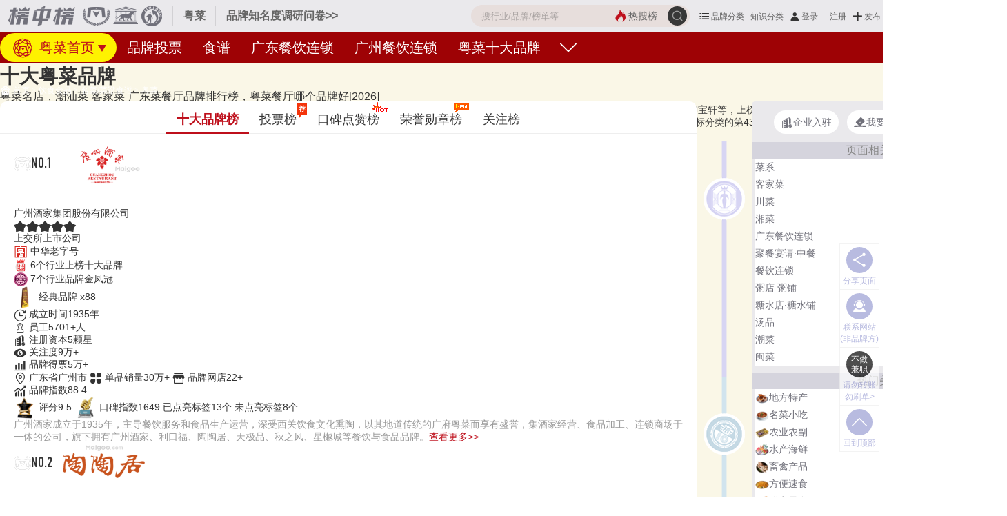

--- FILE ---
content_type: text/html; charset=UTF-8
request_url: https://www.maigoo.com/maigoo/3630yc_index.html
body_size: 18265
content:
<!DOCTYPE html><!--STATUS OK-->
<html>
<head>
<meta name="renderer" content="webkit"/>
<meta http-equiv="X-UA-Compatible" content="IE=edge,chrome=1"/>
<meta http-equiv="Content-Type" content="text/html; charset=utf-8" />
<meta name="referrer" content="no-referrer-when-downgrade" />
<title>十大粤菜馆排行榜-2026年粤菜名店有哪些-买购APP品牌榜</title>
<meta name="keywords" content="粤菜馆排名,粤菜餐厅排名前十,粤菜名店有哪些,广东菜哪里好吃,粤菜餐厅排行"/>
<meta name="description" content="2026年粤菜馆十大排行榜最新发布，十大粤菜餐厅排行榜前十名有广州酒家、陶陶居、点都德、炳胜、稻香、新雅、利苑、半岛酒家、美心翠园、御宝轩。十大粤菜餐厅排行榜由品牌研究部门收集整理大数据分析研究得出，帮助你了解粤菜十大名店。"/>
<meta name="mobile-agent" content="format=html5;url=https://m.maigoo.com/maigoo/3630yc_index.html"/>
<link href="/favicon.ico" rel="shortcut icon"/>
<link href="/public/font/iconfont.css?t=1765766194" type="text/css" rel="stylesheet" />
<link href="/public/css/inc.css?t=1766039213" type="text/css" rel="stylesheet" />
<link href="/public/css/color.css?t=1763107779" type="text/css" rel="stylesheet" />
<link href="/public/css/brand10/list3.css?t=1760673924" type="text/css" rel="stylesheet" />
<link href="/plugin/font/foswald.css?t=1759974608" type="text/css" rel="stylesheet" />
<link href="/public/css/renqi.css?t=1765965511" type="text/css" rel="stylesheet" />
<link href="/ajaxstream/cache/?action=blockcss&s=.010/bannerbg.4,.010/.0.2.4,.gresult2.4,.010/praise.2.4,.010/xunzhang.2.4,.010/.6.2.4,.010/minglu.4,.010/xg.2dan.4,.6/.3.n.4,.6/.3title.4,.5.n2.4,.5.n1.4,.5.n6.4,ads/r.0.4&dir=maigoo_pc&t=1766039213" type="text/css" rel="stylesheet" />
<script src="/plugin/js/jquery/jquery.min.js" type="text/javascript"></script>
<script src="/plugin/js/jquery/jquery.cookie.min.js" type="text/javascript"></script>
</head>
<body class="pc blockstyle2" onselectstart="return false">
<!--头部-->
<header>
	<div class="headlist">
		<a class="logo" href="https://www.maigoo.com/"><img src="/plugin/img/maigoo/pc_toplogo.gif" /></a>
		<div class="sublogo dhidden">粤菜</div>
		<a class="fabuwen c666 min" href="https://vip.cn10.cn/fabu/wen/?catid=3630" target="_blank">品牌知名度调研问卷>></a>
		<div class="userbox" pos="#poscat2name3622">
		</div>
		<div id="searchbox">
			<form class="searchbox" action="/search/" method="get">
				<button class="searchbtt suobtn" type="submit">
					<i class="iconfont icon-sousuo searchicon" onClick="clicksear(this)" url="/search/"></i>
				</button>
				<a href="/search/" class="hot color1"><i class="iconfont icon-redianjujiao"></i><span>热搜榜</span></a>
				<input class="search" name="q" value="" placeholder="搜行业/品牌/榜单等" autocomplete="off" />
			</form>
			<div id="searchts" class="bd1"></div>
		</div>
		<div class="clear"></div>
	</div>
	<div id="pagenav" class="bg1">
		<div class="navcont">
			<div>
				<a class="active cffff00" href="https://www.maigoo.com/maigoo/3630yc_index.html" title=""><i class="lg"></i>
				粤菜首页</a>
				<a class="cfff" href="https://www.maigoo.com/vote/list_3630.html" title="">品牌投票</a>
				<a class="cfff" href="https://www.maigoo.com/tuku/list_3630.html" title="">食谱</a>
				<a class="cfff" href="https://www.maigoo.com/maigoo/5802gdcyls_index.html" target="_blank" title="">广东餐饮连锁</a>
				<a class="cfff" href="https://www.maigoo.com/maigoo/5803gzcyls_index.html" target="_blank" title="">广州餐饮连锁</a>
				<a class="cfff" href="https://www.maigoo.com/shida/list_3630.html" title="">粤菜十大品牌</a>
				<div class="clear"></div>
				<i class="more iconfont icon-xiangxia" onclick="dialogmenu(this)"></i>
			</div>
		</div>
		<div class="othernav dn">
			<div class="bg">
				<div class="ttl">
					<i class="iconfont icon-x"></i>
					<a class="c333" href="/search/"><i class="iconfont icon-sousuo"></i></a>
				</div>
				<div class="cont">
					<a href="https://www.maigoo.com/maigoo/3630yc_index.html" class="active cffff00 dhidden">粤菜首页</a>
					<a href="https://www.maigoo.com/vote/list_3630.html" class="cfff dhidden">品牌投票</a>
					<a href="https://www.maigoo.com/tuku/list_3630.html" class="cfff dhidden">食谱</a>
					<a href="https://www.maigoo.com/maigoo/5802gdcyls_index.html" class="cfff dhidden">广东餐饮连锁</a>
					<a href="https://www.maigoo.com/maigoo/5803gzcyls_index.html" class="cfff dhidden">广州餐饮连锁</a>
					<a href="https://www.maigoo.com/shida/list_3630.html" class="cfff dhidden">粤菜十大品牌</a>
					<div class="clear"></div>
				</div>
			</div>
		</div>
	</div>
</header>
<!--主内容区-->
<div id="wrap">
	<div class="brand10bannerbg ">
		<div class="itembox">
			<div class="top hasbang">
				<div class="ptitle">
					<h1>十大粤菜品牌</h1>
					<div class="font16 desc3 dhidden">粤菜名店，潮汕菜-客家菜-广东菜餐厅品牌排行榜，粤菜餐厅哪个品牌好[2026]</div>
				</div>
				<!--推荐理由-->
				<div class="desc">
					经专业研究评测的2026年<a class="color1" href="https://www.maigoo.com/shida/list_3630.html">粤菜十大品牌名单</a>发布啦！居前十的有：广州酒家餐饮、陶陶居、点都德、新雅粤菜馆、稻香、炳胜公馆、利苑、半岛酒家、美心翠园、御宝轩等，上榜粤菜十大品牌榜单和著名粤菜品牌名单的是口碑好或知名度高、有实力的品牌，排名不分先后，仅供借鉴参考，想知道什么牌子的粤菜好？您可以多比较，选择自己满意的！粤菜品牌主要属于商标分类的第43类。榜单更新时间：2026年01月15日（每月更新）
				</div>
			</div>
		</div>
	</div>
	<div id="container">
		<div class="leftlay">
			<div id="position">
				<div class="posotionnav font12">
					<a class="color1" href="https://www.maigoo.com/"><i class="iconfont icon-shouye2"></i> 首页</a> <i class="song">></i>
					<a class="color1" href="https://www.maigoo.com/maigoo/1105kafei_index.html">饮食食品</a> <i class="song">></i>
					<a class="color1" href="https://www.maigoo.com/maigoo/3622cpsp_index.html">名菜/菜谱食谱</a> <i class="song">></i>
				<a class="color1" href="https://www.maigoo.com/maigoo/3630yc_index.html">粤菜</a>       </div>
			</div>
			<div class="tab style5 maxbang" id="pos_bangdan">
				<div class="tabmenubox">
					<div class="tabmenu font18">
						<div class="item active dhidden" action="brand10">
							<span>十大品牌榜</span>
						</div>
						<div class="item dhidden" action="renqi">
							<span>投票榜</span>
							<em class="flag fff bg1 b">荐</em>
						</div>
						<div class="item dhidden" action="praise">
							<span>口碑点赞榜</span>
							<em class="icon hot"></em>
						</div>
						<div class="item dhidden" action="xunzhang">
							<span>荣誉勋章榜</span>
							<em class="icon new"></em>
						</div>
						<div class="item dhidden" action="attention">
							<span>关注榜</span>
						</div>
					</div>
				</div>
				<div class="tabcont mgt15">
					<div class="licont" action="brand10">
						<div class="blockinfo brand10brandbang brandbang">
							<div class="itembox">
								<!--十大品牌-->
								<ul class="brandlist">
									<li class="li1">
										<div class="bg">
											<em class="num font22 foswald"><img width="25" src="/plugin/img/brand10/icon.png"/>NO.1</em>
											<a class="blogo" href="https://www.maigoo.com/maigoocms/special/chi/044gzjj.html" target="_blank"><img src="https://image.maigoo.com/upload/images/20220224/18000672194_207x90.gif" width="138" height="60" /></a>
											<div class="name">
												<a href="https://www.maigoo.com/maigoocms/special/chi/044gzjj.html" target="_blank" class="bname b font24 fff">广州酒家餐饮</a>
												<div class="cname">广州酒家集团股份有限公司</div>
												<div class="btnlist font16 ajaxbrandbtn" brandid="9592" type="1"></div>
												<div class="clear"></div>
											</div>
											<div class="r">
												<div class="starbox">
													<i class="iconfont icon-star"></i><i class="iconfont icon-star"></i><i class="iconfont icon-star"></i><i class="iconfont icon-star"></i><i class="iconfont icon-star"></i>
													<div class="mbg" style="width:6%"></div>
												</div>
											</div>
											<div class="clear"></div>
										</div>
										<div class="rongyulist">
											<div class="bqian">
												<span>上交所上市公司</span>
											</div>
											<div class="bqian">
												<img src="/plugin/img/icon/rongyu/brand2731.png" width="20" height="20" />
												<span>中华老字号</span>
											</div>
											<div class="bqian">
												<img src="/plugin/img/icon/rongyu/bang.png" width="20" height="20" />
												<span>6个行业上榜十大品牌</span>
											</div>
											<div class="bqian">
												<img src="/plugin/img/icon/rongyu/brand2729.png" width="20" height="20" />
												<span>7个行业品牌金凤冠</span>
											</div>
											<a href="javascript:;" data-brandid="9592" data-type="6" onclick="addrenqi(this,'xunzhang')" class="xzhang c333"><img src="https://image.maigoo.com/upload/images/20250228/10440840220_200x200.png_48_48.jpg" width="32" height="32" />
											<span>经典品牌 x88</span></a>
											<div class="bqian">
												<i class="iconfont icon-lishijilu"></i>
												<span>成立时间1935年</span>
											</div>
											<div class="bqian">
												<i class="iconfont icon-shigongrenyuan"></i>
												<span>员工5701+人</span>
											</div>
											<div class="bqian">
												<i class="iconfont icon-qiye"></i>
												<span>注册资本5颗星</span>
											</div>
											<div class="bqian">
												<i class="iconfont icon-kanguoX"></i>
												<span>关注度9万+</span>
											</div>
											<div class="bqian">
												<i class="iconfont icon-depiao1"></i>
												<span>品牌得票5万+</span>
											</div>
											<a rel="nofollow" href="https://www.maigoo.com/maigoo/2785gz_index.html" target="_blank" class="bqian c333"><i class="iconfont icon-chengshi1"></i>
											<span>广东省广州市</span></a>
											<a rel="nofollow" href="https://www.maigoo.com/brand/product_9592.html" target="_blank" class="bqian c333"><i class="iconfont icon-chanpin"></i>
											<span>单品销量30万+</span></a>
											<a rel="nofollow" href="https://www.maigoo.com/brand/product_9592.html" target="_blank" class="bqian c333"><i class="iconfont icon-wangdian"></i>
											<span>品牌网店22+</span></a>
											<div class="bqian">
												<i class="iconfont icon-xinyongzhishu1"></i>
												<span>品牌指数88.4</span>
											</div>
											<a href="javascript:;" data-brandid="9592" data-type="2" onclick="addrenqi(this,'koubei')" class="xzhang c333"><img src="https://image.maigoo.com/upload/images/20241205/10493043842_200x200.png_48_48.jpg" width="32" height="32" />
											<span>评分9.5</span></a>
											<a href="javascript:;" data-brandid="9592" data-type="1" onclick="addrenqi(this,'koubei')" class="xzhang c333"><img src="https://image.maigoo.com/upload/images/20250221/17023334949_200x200.png_48_48.jpg" width="32" height="32" />
											<span>口碑指数1649</span></a>
											<a rel="nofollow" href="https://www.maigoo.com/maigoocms/special/chi/044gzjj.html#posbiaoqian" target="_blank" class="bqian c333"><span>已点亮标签13个</span></a>
											<a href="javascript:;" data-brandid="9592" data-type="" onclick="addrenqi(this,'xunzhang')" class="bqian c333"><span>未点亮标签8个</span></a>
											<div class="clear"></div>
										</div>
										<div class="desc c999">广州酒家成立于1935年，主导餐饮服务和食品生产运营，深受西关饮食文化熏陶，以其地道传统的广府粤菜而享有盛誉，集酒家经营、食品加工、连锁商场于一体的公司，旗下拥有广州酒家、利口福、陶陶居、天极品、秋之风、星樾城等餐饮与食品品牌。<a href="https://www.maigoo.com/maigoocms/special/chi/044gzjj.html" target="_blank" class="color1">查看更多>></a></div>
									</li>
									<li class="li2">
										<div class="bg">
											<em class="num font22 foswald"><img width="25" src="/plugin/img/brand10/icon.png"/>NO.2</em>
											<a class="blogo" href="https://www.maigoo.com/brand/47382.html" target="_blank"><img src="https://image.maigoo.com/upload/images/20211111/18102519788_207x90.gif" width="138" height="60" /></a>
											<div class="name">
												<a href="https://www.maigoo.com/brand/47382.html" target="_blank" class="bname b font24 fff">陶陶居</a>
												<div class="cname">广州陶陶居有限公司</div>
												<div class="btnlist font16 ajaxbrandbtn" brandid="47382" type="1"></div>
												<div class="clear"></div>
											</div>
											<div class="r">
												<div class="starbox">
													<i class="iconfont icon-star"></i><i class="iconfont icon-star"></i><i class="iconfont icon-star"></i><i class="iconfont icon-star"></i><i class="iconfont icon-star"></i>
													<div class="mbg" style="width:12%"></div>
												</div>
											</div>
											<div class="clear"></div>
										</div>
										<div class="rongyulist">
											<div class="bqian">
												<img src="/plugin/img/icon/rongyu/brand2731.png" width="20" height="20" />
												<span>中华老字号</span>
											</div>
											<div class="bqian">
												<img src="/plugin/img/icon/rongyu/bang.png" width="20" height="20" />
												<span>17个行业上榜十大品牌</span>
											</div>
											<div class="bqian">
												<img src="/plugin/img/icon/rongyu/brand2729.png" width="20" height="20" />
												<span>20个行业品牌金凤冠</span>
											</div>
											<a href="javascript:;" data-brandid="47382" data-type="6" onclick="addrenqi(this,'xunzhang')" class="xzhang c333"><img src="https://image.maigoo.com/upload/images/20250228/10421170563_200x200.png_48_48.jpg" width="32" height="32" />
											<span>百年品牌 x88</span></a>
											<div class="bqian">
												<i class="iconfont icon-lishijilu"></i>
												<span>成立时间1880年</span>
											</div>
											<div class="bqian">
												<i class="iconfont icon-qiye"></i>
												<span>注册资本3颗星</span>
											</div>
											<div class="bqian">
												<i class="iconfont icon-kanguoX"></i>
												<span>关注度5万+</span>
											</div>
											<div class="bqian">
												<i class="iconfont icon-depiao1"></i>
												<span>品牌得票5万+</span>
											</div>
											<a rel="nofollow" href="https://www.maigoo.com/maigoo/2785gz_index.html" target="_blank" class="bqian c333"><i class="iconfont icon-chengshi1"></i>
											<span>广东省广州市</span></a>
											<a rel="nofollow" href="https://www.maigoo.com/brand/product_47382.html" target="_blank" class="bqian c333"><i class="iconfont icon-chanpin"></i>
											<span>单品评价50万+</span></a>
											<a rel="nofollow" href="https://www.maigoo.com/brand/product_47382.html" target="_blank" class="bqian c333"><i class="iconfont icon-wangdian"></i>
											<span>品牌网店9+</span></a>
											<div class="bqian">
												<i class="iconfont icon-xinyongzhishu1"></i>
												<span>品牌指数87.3</span>
											</div>
											<a href="javascript:;" data-brandid="47382" data-type="2" onclick="addrenqi(this,'koubei')" class="xzhang c333"><img src="https://image.maigoo.com/upload/images/20241205/10493043842_200x200.png_48_48.jpg" width="32" height="32" />
											<span>评分9.3</span></a>
											<a href="javascript:;" data-brandid="47382" data-type="1" onclick="addrenqi(this,'koubei')" class="xzhang c333"><img src="https://image.maigoo.com/upload/images/20250221/17023334949_200x200.png_48_48.jpg" width="32" height="32" />
											<span>口碑指数1131</span></a>
											<a rel="nofollow" href="https://www.maigoo.com/brand/47382.html#posbiaoqian" target="_blank" class="bqian c333"><span>已点亮标签11个</span></a>
											<a href="javascript:;" data-brandid="47382" data-type="" onclick="addrenqi(this,'xunzhang')" class="bqian c333"><span>未点亮标签8个</span></a>
											<div class="clear"></div>
										</div>
										<div class="desc c999">陶陶居始于1880年，现隶属于广州酒家集团，华南地区颇具知名度的茶楼品牌，享有海内外盛名的精致美食专家。陶陶居的产品包括特色手信、休闲食品、应节食品、速冻食品等，实体店有茶楼连锁店、手信连锁店等。销售渠道覆盖线下各大商超、流通市场等。<a href="https://www.maigoo.com/brand/47382.html" target="_blank" class="color1">查看更多>></a></div>
									</li>
									<li class="li3">
										<div class="bg">
											<em class="num font22 foswald"><img width="25" src="/plugin/img/brand10/icon.png"/>NO.3</em>
											<a class="blogo" href="https://www.maigoo.com/brand/95867.html" target="_blank"><img src="https://image.maigoo.com/upload/images/20210518/09573923629_207x90.gif" width="138" height="60" /></a>
											<div class="name">
												<a href="https://www.maigoo.com/brand/95867.html" target="_blank" class="bname b font24 fff">点都德</a>
												<div class="cname">广州市点都德饮食有限公司</div>
												<div class="btnlist font16 ajaxbrandbtn" brandid="95867" type="1"></div>
												<div class="clear"></div>
											</div>
											<div class="r">
												<div class="starbox">
													<i class="iconfont icon-star"></i><i class="iconfont icon-star"></i><i class="iconfont icon-star"></i><i class="iconfont icon-star"></i><i class="iconfont icon-star"></i>
													<div class="mbg" style="width:18%"></div>
												</div>
											</div>
											<div class="clear"></div>
										</div>
										<div class="rongyulist">
											<div class="bqian">
												<img src="/plugin/img/icon/rongyu/bang.png" width="20" height="20" />
												<span>4个行业上榜十大品牌</span>
											</div>
											<div class="bqian">
												<img src="/plugin/img/icon/rongyu/brand2729.png" width="20" height="20" />
												<span>3个行业品牌金凤冠</span>
											</div>
											<a href="javascript:;" data-brandid="95867" data-type="6" onclick="addrenqi(this,'xunzhang')" class="xzhang c333"><img src="https://image.maigoo.com/upload/images/20250228/10440840220_200x200.png_48_48.jpg" width="32" height="32" />
											<span>经典品牌 x88</span></a>
											<div class="bqian">
												<i class="iconfont icon-lishijilu"></i>
												<span>成立时间1933年</span>
											</div>
											<div class="bqian">
												<i class="iconfont icon-qiye"></i>
												<span>注册资本1颗星</span>
											</div>
											<div class="bqian">
												<i class="iconfont icon-kanguoX"></i>
												<span>关注度3万+</span>
											</div>
											<div class="bqian">
												<i class="iconfont icon-depiao1"></i>
												<span>品牌得票2万+</span>
											</div>
											<a rel="nofollow" href="https://www.maigoo.com/maigoo/2785gz_index.html" target="_blank" class="bqian c333"><i class="iconfont icon-chengshi1"></i>
											<span>广东省广州市</span></a>
											<a rel="nofollow" href="https://www.maigoo.com/brand/product_95867.html" target="_blank" class="bqian c333"><i class="iconfont icon-chanpin"></i>
											<span>单品销量2万+</span></a>
											<a rel="nofollow" href="https://www.maigoo.com/brand/product_95867.html" target="_blank" class="bqian c333"><i class="iconfont icon-wangdian"></i>
											<span>品牌网店2+</span></a>
											<div class="bqian">
												<i class="iconfont icon-xinyongzhishu1"></i>
												<span>品牌指数86</span>
											</div>
											<a href="javascript:;" data-brandid="95867" data-type="2" onclick="addrenqi(this,'koubei')" class="xzhang c333"><img src="https://image.maigoo.com/upload/images/20241205/10493043842_200x200.png_48_48.jpg" width="32" height="32" />
											<span>评分8.5</span></a>
											<a href="javascript:;" data-brandid="95867" data-type="1" onclick="addrenqi(this,'koubei')" class="xzhang c333"><img src="https://image.maigoo.com/upload/images/20250221/17023334949_200x200.png_48_48.jpg" width="32" height="32" />
											<span>口碑指数753</span></a>
											<a rel="nofollow" href="https://www.maigoo.com/brand/95867.html#posbiaoqian" target="_blank" class="bqian c333"><span>已点亮标签10个</span></a>
											<a href="javascript:;" data-brandid="95867" data-type="" onclick="addrenqi(this,'xunzhang')" class="bqian c333"><span>未点亮标签6个</span></a>
											<div class="clear"></div>
										</div>
										<div class="desc c999">点都德成立于1933年，国内知名的大型连锁式综合茶楼，早茶文化经典传承者，以独特的西关茶楼文化，创新的全天茶市模式，以及美味的点心出品、良好的服务环境而备受消费者青睐，其“金牌虾饺皇”、“蜜汁叉烧包”技艺被评为“非遗作品”，并获颁广州市区级非物质文化遗产保育单位。<a href="https://www.maigoo.com/brand/95867.html" target="_blank" class="color1">查看更多>></a></div>
									</li>
									<li class="li4">
										<div class="bg">
											<em class="num font22 foswald"><img width="25" src="/plugin/img/brand10/icon.png"/>NO.4</em>
											<a class="blogo" href="https://www.maigoo.com/maigoocms/special/chi/045xinya.html" target="_blank"><img src="https://image.maigoo.com/upload/images/20211109/18110772669_207x90.gif" width="138" height="60" /></a>
											<div class="name">
												<a href="https://www.maigoo.com/maigoocms/special/chi/045xinya.html" target="_blank" class="bname b font24 fff">新雅粤菜馆</a>
												<div class="cname">上海杏花楼(集团)股份有限公司</div>
												<div class="btnlist font16 ajaxbrandbtn" brandid="4625" type="1"></div>
												<div class="clear"></div>
											</div>
											<div class="r">
												<div class="starbox">
													<i class="iconfont icon-star"></i><i class="iconfont icon-star"></i><i class="iconfont icon-star"></i><i class="iconfont icon-star"></i><i class="iconfont icon-star"></i>
													<div class="mbg" style="width:24%"></div>
												</div>
											</div>
											<div class="clear"></div>
										</div>
										<div class="rongyulist">
											<div class="bqian">
												<img src="/plugin/img/icon/rongyu/brand2731.png" width="20" height="20" />
												<span>中华老字号</span>
											</div>
											<div class="bqian">
												<img src="/plugin/img/icon/rongyu/bang.png" width="20" height="20" />
												<span>4个行业上榜十大品牌</span>
											</div>
											<div class="bqian">
												<img src="/plugin/img/icon/rongyu/brand2729.png" width="20" height="20" />
												<span>3个行业品牌金凤冠</span>
											</div>
											<a href="javascript:;" data-brandid="4625" data-type="6" onclick="addrenqi(this,'xunzhang')" class="xzhang c333"><img src="https://image.maigoo.com/upload/images/20250228/10440840220_200x200.png_48_48.jpg" width="32" height="32" />
											<span>经典品牌 x88</span></a>
											<div class="bqian">
												<i class="iconfont icon-lishijilu"></i>
												<span>成立时间1926年</span>
											</div>
											<div class="bqian">
												<i class="iconfont icon-qiye"></i>
												<span>注册资本3颗星</span>
											</div>
											<div class="bqian">
												<i class="iconfont icon-kanguoX"></i>
												<span>关注度4万+</span>
											</div>
											<div class="bqian">
												<i class="iconfont icon-depiao1"></i>
												<span>品牌得票3万+</span>
											</div>
											<a rel="nofollow" href="https://www.maigoo.com/maigoo/2769sh_index.html" target="_blank" class="bqian c333"><i class="iconfont icon-chengshi1"></i>
											<span>上海市</span></a>
											<a rel="nofollow" href="https://www.maigoo.com/brand/product_4625.html" target="_blank" class="bqian c333"><i class="iconfont icon-chanpin"></i>
											<span>单品评价5千+</span></a>
											<a rel="nofollow" href="https://www.maigoo.com/brand/product_4625.html" target="_blank" class="bqian c333"><i class="iconfont icon-wangdian"></i>
											<span>品牌网店4+</span></a>
											<div class="bqian">
												<i class="iconfont icon-xinyongzhishu1"></i>
												<span>品牌指数84.8</span>
											</div>
											<a href="javascript:;" data-brandid="4625" data-type="2" onclick="addrenqi(this,'koubei')" class="xzhang c333"><img src="https://image.maigoo.com/upload/images/20241205/10493043842_200x200.png_48_48.jpg" width="32" height="32" />
											<span>评分9.3</span></a>
											<a href="javascript:;" data-brandid="4625" data-type="1" onclick="addrenqi(this,'koubei')" class="xzhang c333"><img src="https://image.maigoo.com/upload/images/20250221/17023334949_200x200.png_48_48.jpg" width="32" height="32" />
											<span>口碑指数1108</span></a>
											<a rel="nofollow" href="https://www.maigoo.com/maigoocms/special/chi/045xinya.html#posbiaoqian" target="_blank" class="bqian c333"><span>已点亮标签11个</span></a>
											<a href="javascript:;" data-brandid="4625" data-type="" onclick="addrenqi(this,'xunzhang')" class="bqian c333"><span>未点亮标签6个</span></a>
											<div class="clear"></div>
										</div>
										<div class="desc c999">新雅粤菜馆创建于1926年，上海杏花楼集团旗下，原名新雅茶室，沪上颇负盛名、深得中外宾客青睐的粤菜馆、国际餐饮名店，是集港粤风味特色菜肴、喜庆寿宴、高档宴请、中西点心、豪华包房为一体的多功能、综合性酒家，其新雅海派粤菜被评为上海市黄浦区非物质文化遗产项目。<a href="https://www.maigoo.com/maigoocms/special/chi/045xinya.html" target="_blank" class="color1">查看更多>></a></div>
									</li>
									<li class="li5">
										<div class="bg">
											<em class="num font22 foswald"><img width="25" src="/plugin/img/brand10/icon.png"/>NO.5</em>
											<a class="blogo" href="https://www.maigoo.com/brand/23620.html" target="_blank"><img src="https://image.maigoo.com/upload/images/20210520/18105072921_207x90.gif" width="138" height="60" /></a>
											<div class="name">
												<a href="https://www.maigoo.com/brand/23620.html" target="_blank" class="bname b font24 fff">稻香</a>
												<div class="cname">稻香控股有限公司</div>
												<div class="btnlist font16 ajaxbrandbtn" brandid="23620" type="1"></div>
												<div class="clear"></div>
											</div>
											<div class="r">
												<div class="starbox">
													<i class="iconfont icon-star"></i><i class="iconfont icon-star"></i><i class="iconfont icon-star"></i><i class="iconfont icon-star"></i><i class="iconfont icon-star"></i>
													<div class="mbg" style="width:30%"></div>
												</div>
											</div>
											<div class="clear"></div>
										</div>
										<div class="rongyulist">
											<div class="bqian">
												<img src="/plugin/img/icon/rongyu/bang.png" width="20" height="20" />
												<span>3个行业上榜十大品牌</span>
											</div>
											<div class="bqian">
												<img src="/plugin/img/icon/rongyu/brand2729.png" width="20" height="20" />
												<span>5个行业品牌金凤冠</span>
											</div>
											<div class="bqian">
												<i class="iconfont icon-lishijilu"></i>
												<span>成立时间1991年</span>
											</div>
											<div class="bqian">
												<i class="iconfont icon-kanguoX"></i>
												<span>关注度1万+</span>
											</div>
											<div class="bqian">
												<i class="iconfont icon-depiao1"></i>
												<span>品牌得票3万+</span>
											</div>
											<div class="bqian">
												<i class="iconfont icon-chengshi1"></i>
												<span>中国香港</span>
											</div>
											<a rel="nofollow" href="https://www.maigoo.com/brand/product_23620.html" target="_blank" class="bqian c333"><i class="iconfont icon-chanpin"></i>
											<span>单品评价50万+</span></a>
											<a rel="nofollow" href="https://www.maigoo.com/brand/product_23620.html" target="_blank" class="bqian c333"><i class="iconfont icon-wangdian"></i>
											<span>品牌网店3+</span></a>
											<div class="bqian">
												<i class="iconfont icon-xinyongzhishu1"></i>
												<span>品牌指数83.4</span>
											</div>
											<a href="javascript:;" data-brandid="23620" data-type="2" onclick="addrenqi(this,'koubei')" class="xzhang c333"><img src="https://image.maigoo.com/upload/images/20241205/10493043842_200x200.png_48_48.jpg" width="32" height="32" />
											<span>评分9</span></a>
											<a href="javascript:;" data-brandid="23620" data-type="1" onclick="addrenqi(this,'koubei')" class="xzhang c333"><img src="https://image.maigoo.com/upload/images/20250221/17023334949_200x200.png_48_48.jpg" width="32" height="32" />
											<span>口碑指数691</span></a>
											<a rel="nofollow" href="https://www.maigoo.com/brand/23620.html#posbiaoqian" target="_blank" class="bqian c333"><span>已点亮标签8个</span></a>
											<a href="javascript:;" data-brandid="23620" data-type="" onclick="addrenqi(this,'xunzhang')" class="bqian c333"><span>未点亮标签6个</span></a>
											<div class="clear"></div>
										</div>
										<div class="desc c999">稻香成立于1991年，亚洲大型的中式饮食上市集团，旗下拥有稻香、稻香．茶居、稻香超级渔港、客家好栈、迎囍、潮楼．潮馆等多个餐饮品牌，提供精致巧手的粤式点心、生猛海鲜、粤菜佳肴以及宴会餐饮服务，建立了坐拥超过一百个食肆及饼店的庞大网络，分别遍布香港及华南地区。<a href="https://www.maigoo.com/brand/23620.html" target="_blank" class="color1">查看更多>></a></div>
									</li>
									<li class="li6">
										<div class="bg">
											<em class="num font22 foswald"><img width="25" src="/plugin/img/brand10/icon.png"/>NO.6</em>
											<a class="blogo" href="https://www.maigoo.com/brand/88478.html" target="_blank"><img src="https://image.maigoo.com/upload/images/20210518/09573743805_207x90.gif" width="138" height="60" /></a>
											<div class="name">
												<a href="https://www.maigoo.com/brand/88478.html" target="_blank" class="bname b font24 fff">炳胜公馆</a>
												<div class="cname">广州市炳胜饮食管理有限公司</div>
												<div class="btnlist font16 ajaxbrandbtn" brandid="88478" type="1"></div>
												<div class="clear"></div>
											</div>
											<div class="r">
												<div class="starbox">
													<i class="iconfont icon-star"></i><i class="iconfont icon-star"></i><i class="iconfont icon-star"></i><i class="iconfont icon-star"></i><i class="iconfont icon-star"></i>
													<div class="mbg" style="width:36%"></div>
												</div>
											</div>
											<div class="clear"></div>
										</div>
										<div class="rongyulist">
											<div class="bqian">
												<img src="/plugin/img/icon/rongyu/bang.png" width="20" height="20" />
												<span>3个行业上榜十大品牌</span>
											</div>
											<div class="bqian">
												<img src="/plugin/img/icon/rongyu/brand2729.png" width="20" height="20" />
												<span>2个行业品牌金凤冠</span>
											</div>
											<div class="bqian">
												<i class="iconfont icon-lishijilu"></i>
												<span>成立时间2010年</span>
											</div>
											<div class="bqian">
												<i class="iconfont icon-qiye"></i>
												<span>注册资本1颗星</span>
											</div>
											<div class="bqian">
												<i class="iconfont icon-kanguoX"></i>
												<span>关注度1万+</span>
											</div>
											<div class="bqian">
												<i class="iconfont icon-depiao1"></i>
												<span>品牌得票2万+</span>
											</div>
											<a rel="nofollow" href="https://www.maigoo.com/maigoo/2785gz_index.html" target="_blank" class="bqian c333"><i class="iconfont icon-chengshi1"></i>
											<span>广东省广州市</span></a>
											<div class="bqian">
												<i class="iconfont icon-xinyongzhishu1"></i>
												<span>品牌指数82.2</span>
											</div>
											<a href="javascript:;" data-brandid="88478" data-type="2" onclick="addrenqi(this,'koubei')" class="xzhang c333"><img src="https://image.maigoo.com/upload/images/20241205/10493043842_200x200.png_48_48.jpg" width="32" height="32" />
											<span>评分9</span></a>
											<a href="javascript:;" data-brandid="88478" data-type="1" onclick="addrenqi(this,'koubei')" class="xzhang c333"><img src="https://image.maigoo.com/upload/images/20250221/17023334949_200x200.png_48_48.jpg" width="32" height="32" />
											<span>口碑指数4574</span></a>
											<a rel="nofollow" href="https://www.maigoo.com/brand/88478.html#posbiaoqian" target="_blank" class="bqian c333"><span>已点亮标签7个</span></a>
											<a href="javascript:;" data-brandid="88478" data-type="" onclick="addrenqi(this,'xunzhang')" class="bqian c333"><span>未点亮标签6个</span></a>
											<div class="clear"></div>
										</div>
										<div class="desc c999">炳胜饮食集团创立于1996年，由海鲜大排档起家，发展成为一家传承粤菜精髓的餐饮管理集团，专注于原味、新鲜、健康、创新的经营理念，旗下拥有炳胜品味、炳胜私厨、炳胜公馆、炳胜禅意、小炳胜五大系列品牌，其多家粤菜馆蝉联广州米其林指南入选餐厅，获得钟爱粤菜的广大食客的认可和欢迎。<a href="https://www.maigoo.com/brand/88478.html" target="_blank" class="color1">查看更多>></a></div>
									</li>
									<li class="li7">
										<div class="bg">
											<em class="num font22 foswald"><img width="25" src="/plugin/img/brand10/icon.png"/>NO.7</em>
											<a class="blogo" href="https://www.maigoo.com/brand/95244.html" target="_blank"><img src="https://image.maigoo.com/upload/images/20210524/16244076720_207x90.gif" width="138" height="60" /></a>
											<div class="name">
												<a href="https://www.maigoo.com/brand/95244.html" target="_blank" class="bname b font24 fff">利苑</a>
												<div class="cname">利苑(中国)投资有限公司</div>
												<div class="btnlist font16 ajaxbrandbtn" brandid="95244" type="1"></div>
												<div class="clear"></div>
											</div>
											<div class="r">
												<div class="starbox">
													<i class="iconfont icon-star"></i><i class="iconfont icon-star"></i><i class="iconfont icon-star"></i><i class="iconfont icon-star"></i><i class="iconfont icon-star"></i>
													<div class="mbg" style="width:42%"></div>
												</div>
											</div>
											<div class="clear"></div>
										</div>
										<div class="rongyulist">
											<div class="bqian">
												<img src="/plugin/img/icon/rongyu/bang.png" width="20" height="20" />
												<span>3个行业上榜十大品牌</span>
											</div>
											<div class="bqian">
												<i class="iconfont icon-lishijilu"></i>
												<span>成立时间1973年</span>
											</div>
											<div class="bqian">
												<i class="iconfont icon-qiye"></i>
												<span>注册资本4颗星</span>
											</div>
											<div class="bqian">
												<i class="iconfont icon-kanguoX"></i>
												<span>关注度8860+</span>
											</div>
											<div class="bqian">
												<i class="iconfont icon-depiao1"></i>
												<span>品牌得票1万+</span>
											</div>
											<a rel="nofollow" href="https://www.maigoo.com/maigoo/3396hk_index.html" target="_blank" class="bqian c333"><i class="iconfont icon-chengshi1"></i>
											<span>香港</span></a>
											<div class="bqian">
												<i class="iconfont icon-xinyongzhishu1"></i>
												<span>品牌指数81.1</span>
											</div>
											<a href="javascript:;" data-brandid="95244" data-type="2" onclick="addrenqi(this,'koubei')" class="xzhang c333"><img src="https://image.maigoo.com/upload/images/20241205/10493043842_200x200.png_48_48.jpg" width="32" height="32" />
											<span>评分9</span></a>
											<a href="javascript:;" data-brandid="95244" data-type="1" onclick="addrenqi(this,'koubei')" class="xzhang c333"><img src="https://image.maigoo.com/upload/images/20250221/17023334949_200x200.png_48_48.jpg" width="32" height="32" />
											<span>口碑指数643</span></a>
											<a rel="nofollow" href="https://www.maigoo.com/brand/95244.html#posbiaoqian" target="_blank" class="bqian c333"><span>已点亮标签6个</span></a>
											<a href="javascript:;" data-brandid="95244" data-type="" onclick="addrenqi(this,'xunzhang')" class="bqian c333"><span>未点亮标签7个</span></a>
											<div class="clear"></div>
										</div>
										<div class="desc c999">利苑酒家成立于1973年，享誉国际的高级食府，凭着饮食及服务质素，在业界拥有“饮食少林寺”及“名人饭堂”等美誉，自2009年推出亚太区米其林美食指南以来，集团已累计荣获80颗授星，集团目前于大中华地区（中国内地、中国香港、中国澳门）及新加坡合共营运超20间分店。<a href="https://www.maigoo.com/brand/95244.html" target="_blank" class="color1">查看更多>></a></div>
									</li>
									<li class="li8">
										<div class="bg">
											<em class="num font22 foswald"><img width="25" src="/plugin/img/brand10/icon.png"/>NO.8</em>
											<a class="blogo" href="https://www.maigoo.com/brand/119975.html" target="_blank"><img src="https://image.maigoo.com/upload/images/20210910/18045737124_207x90.gif" width="138" height="60" /></a>
											<div class="name">
												<a href="https://www.maigoo.com/brand/119975.html" target="_blank" class="bname b font24 fff">半岛酒家</a>
												<div class="cname">广州半岛餐饮管理咨询有限公司</div>
												<div class="btnlist font16 ajaxbrandbtn" brandid="119975" type="1"></div>
												<div class="clear"></div>
											</div>
											<div class="r">
												<div class="starbox">
													<i class="iconfont icon-star"></i><i class="iconfont icon-star"></i><i class="iconfont icon-star"></i><i class="iconfont icon-star"></i><i class="iconfont icon-star"></i>
													<div class="mbg" style="width:48%"></div>
												</div>
											</div>
											<div class="clear"></div>
										</div>
										<div class="rongyulist">
											<div class="bqian">
												<img src="/plugin/img/icon/rongyu/bang.png" width="20" height="20" />
												<span>2个行业上榜十大品牌</span>
											</div>
											<div class="bqian">
												<img src="/plugin/img/icon/rongyu/brand2729.png" width="20" height="20" />
												<span>1个行业品牌金凤冠</span>
											</div>
											<div class="bqian">
												<i class="iconfont icon-qiye"></i>
												<span>注册资本1颗星</span>
											</div>
											<div class="bqian">
												<i class="iconfont icon-kanguoX"></i>
												<span>关注度2万+</span>
											</div>
											<div class="bqian">
												<i class="iconfont icon-depiao1"></i>
												<span>品牌得票1万+</span>
											</div>
											<a rel="nofollow" href="https://www.maigoo.com/maigoo/2785gz_index.html" target="_blank" class="bqian c333"><i class="iconfont icon-chengshi1"></i>
											<span>广东省广州市</span></a>
											<div class="bqian">
												<i class="iconfont icon-xinyongzhishu1"></i>
												<span>品牌指数79.9</span>
											</div>
											<a href="javascript:;" data-brandid="119975" data-type="2" onclick="addrenqi(this,'koubei')" class="xzhang c333"><img src="https://image.maigoo.com/upload/images/20241205/10493043842_200x200.png_48_48.jpg" width="32" height="32" />
											<span>评分9</span></a>
											<a href="javascript:;" data-brandid="119975" data-type="1" onclick="addrenqi(this,'koubei')" class="xzhang c333"><img src="https://image.maigoo.com/upload/images/20250221/17023334949_200x200.png_48_48.jpg" width="32" height="32" />
											<span>口碑指数4439</span></a>
											<a rel="nofollow" href="https://www.maigoo.com/brand/119975.html#posbiaoqian" target="_blank" class="bqian c333"><span>已点亮标签6个</span></a>
											<a href="javascript:;" data-brandid="119975" data-type="" onclick="addrenqi(this,'xunzhang')" class="bqian c333"><span>未点亮标签5个</span></a>
											<div class="clear"></div>
										</div>
										<div class="desc c999">半岛酒家是半岛餐饮集团旗下的高端粤菜品牌，集团以餐饮投资、营运管理、食品制造为核心业务，分别在广州、北京、加拿大温哥华、美国旧金山等地投资了多家餐饮企业，在广州布局有半岛名轩酒家、广州半岛御珍轩酒家等多个地标门店，是备受不同地域顾客喜爱的知名精品粤菜品牌。<a href="https://www.maigoo.com/brand/119975.html" target="_blank" class="color1">查看更多>></a></div>
									</li>
									<li class="li9">
										<div class="bg">
											<em class="num font22 foswald"><img width="25" src="/plugin/img/brand10/icon.png"/>NO.9</em>
											<a class="blogo" href="https://www.maigoo.com/brand/119743.html" target="_blank"><img src="https://image.maigoo.com/upload/images/20211119/09064318222_207x90.gif" width="138" height="60" /></a>
											<div class="name">
												<a href="https://www.maigoo.com/brand/119743.html" target="_blank" class="bname b font24 fff">美心翠园</a>
												<div class="cname">利满美餐饮(上海)有限公司</div>
												<div class="btnlist font16 ajaxbrandbtn" brandid="119743" type="1"></div>
												<div class="clear"></div>
											</div>
											<div class="r">
												<div class="starbox">
													<i class="iconfont icon-star"></i><i class="iconfont icon-star"></i><i class="iconfont icon-star"></i><i class="iconfont icon-star"></i><i class="iconfont icon-star"></i>
													<div class="mbg" style="width:54%"></div>
												</div>
											</div>
											<div class="clear"></div>
										</div>
										<div class="rongyulist">
											<div class="bqian">
												<img src="/plugin/img/icon/rongyu/bang.png" width="20" height="20" />
												<span>2个行业上榜十大品牌</span>
											</div>
											<div class="bqian">
												<i class="iconfont icon-lishijilu"></i>
												<span>成立时间1956年</span>
											</div>
											<div class="bqian">
												<i class="iconfont icon-qiye"></i>
												<span>注册资本4颗星</span>
											</div>
											<div class="bqian">
												<i class="iconfont icon-kanguoX"></i>
												<span>关注度5035+</span>
											</div>
											<div class="bqian">
												<i class="iconfont icon-depiao1"></i>
												<span>品牌得票1万+</span>
											</div>
											<a rel="nofollow" href="https://www.maigoo.com/maigoo/3396hk_index.html" target="_blank" class="bqian c333"><i class="iconfont icon-chengshi1"></i>
											<span>香港</span></a>
											<div class="bqian">
												<i class="iconfont icon-xinyongzhishu1"></i>
												<span>品牌指数78.8</span>
											</div>
											<a href="javascript:;" data-brandid="119743" data-type="2" onclick="addrenqi(this,'koubei')" class="xzhang c333"><img src="https://image.maigoo.com/upload/images/20241205/10493043842_200x200.png_48_48.jpg" width="32" height="32" />
											<span>评分9</span></a>
											<a href="javascript:;" data-brandid="119743" data-type="1" onclick="addrenqi(this,'koubei')" class="xzhang c333"><img src="https://image.maigoo.com/upload/images/20250221/17023334949_200x200.png_48_48.jpg" width="32" height="32" />
											<span>口碑指数644</span></a>
											<a rel="nofollow" href="https://www.maigoo.com/brand/119743.html#posbiaoqian" target="_blank" class="bqian c333"><span>已点亮标签6个</span></a>
											<a href="javascript:;" data-brandid="119743" data-type="" onclick="addrenqi(this,'xunzhang')" class="bqian c333"><span>未点亮标签5个</span></a>
											<div class="clear"></div>
										</div>
										<div class="desc c999">翠园始创于1971年，隶属于香港美心集团美心中菜，是享负盛名的高级食府，港式饮茶文化的先导，其突出食材的原味与健康元素，炮制出“不添加味精”，色、香、原味俱备的创意粤菜，美心中菜旗下粤菜品牌包括美心皇宫、翠园、翠玉轩、怡翠轩、八月花、八月居、八月轩及八月等。<a href="https://www.maigoo.com/brand/119743.html" target="_blank" class="color1">查看更多>></a></div>
									</li>
									<li class="li10">
										<div class="bg">
											<em class="num font22 foswald"><img width="25" src="/plugin/img/brand10/icon.png"/>NO.10</em>
											<a class="blogo" href="https://www.maigoo.com/brand/91775.html" target="_blank"><img src="https://image.maigoo.com/upload/images/20230519/17525557325_207x90.gif" width="138" height="60" /></a>
											<div class="name">
												<a href="https://www.maigoo.com/brand/91775.html" target="_blank" class="bname b font24 fff">御宝轩</a>
												<div class="cname">御宝餐饮(上海)有限公司</div>
												<div class="btnlist font16 ajaxbrandbtn" brandid="91775" type="1"></div>
												<div class="clear"></div>
											</div>
											<div class="r">
												<div class="starbox">
													<i class="iconfont icon-star"></i><i class="iconfont icon-star"></i><i class="iconfont icon-star"></i><i class="iconfont icon-star"></i><i class="iconfont icon-star"></i>
													<div class="mbg" style="width:60%"></div>
												</div>
											</div>
											<div class="clear"></div>
										</div>
										<div class="rongyulist">
											<div class="bqian">
												<img src="/plugin/img/icon/rongyu/bang.png" width="20" height="20" />
												<span>1个行业上榜十大品牌</span>
											</div>
											<div class="bqian">
												<i class="iconfont icon-lishijilu"></i>
												<span>成立时间2004年</span>
											</div>
											<div class="bqian">
												<i class="iconfont icon-qiye"></i>
												<span>注册资本3颗星</span>
											</div>
											<div class="bqian">
												<i class="iconfont icon-kanguoX"></i>
												<span>关注度2万+</span>
											</div>
											<div class="bqian">
												<i class="iconfont icon-depiao1"></i>
												<span>品牌得票5135+</span>
											</div>
											<a rel="nofollow" href="https://www.maigoo.com/maigoo/4654xjp_index.html" target="_blank" class="bqian c333"><i class="iconfont icon-chengshi1"></i>
											<span>新加坡</span></a>
											<div class="bqian">
												<i class="iconfont icon-xinyongzhishu1"></i>
												<span>品牌指数77.5</span>
											</div>
											<a href="javascript:;" data-brandid="91775" data-type="2" onclick="addrenqi(this,'koubei')" class="xzhang c333"><img src="https://image.maigoo.com/upload/images/20241205/10493043842_200x200.png_48_48.jpg" width="32" height="32" />
											<span>评分8.6</span></a>
											<a href="javascript:;" data-brandid="91775" data-type="1" onclick="addrenqi(this,'koubei')" class="xzhang c333"><img src="https://image.maigoo.com/upload/images/20250221/17023334949_200x200.png_48_48.jpg" width="32" height="32" />
											<span>口碑指数457</span></a>
											<a rel="nofollow" href="https://www.maigoo.com/brand/91775.html#posbiaoqian" target="_blank" class="bqian c333"><span>已点亮标签6个</span></a>
											<a href="javascript:;" data-brandid="91775" data-type="" onclick="addrenqi(this,'xunzhang')" class="bqian c333"><span>未点亮标签7个</span></a>
											<div class="clear"></div>
										</div>
										<div class="desc c999">御宝轩隶属于御宝饮食集团，创建于2004年，新加坡举足轻重的中餐企业，以其精致的粤菜概念，荣获上海、新加坡、香港澳门、广州米其林指南授星餐厅，以及美团点评黑珍珠餐厅指南、亚洲“50家最佳”餐厅等诸多美誉，其在新加坡，上海，广州，香港，仁川，伦敦和巴黎等地设有分店。<a href="https://www.maigoo.com/brand/91775.html" target="_blank" class="color1">查看更多>></a></div>
									</li>
								</ul>
								<!--知名品牌-->
								<ul class="zhiminglist">
									<li class="bd2">
									<a href="https://www.maigoo.com/brand/4635.html" target="_blank" class="bbox dhidden color1">莲香楼</a></li>
									<li class="bd2">
									<a href="https://www.maigoo.com/brand/63923.html" target="_blank" class="bbox dhidden color1">翠华餐厅</a></li>
									<li class="bd2">
									<a href="https://www.maigoo.com/brand/63922.html" target="_blank" class="bbox dhidden color1">太兴餐厅</a></li>
									<li class="bd2">
									<a href="https://www.maigoo.com/brand/23863.html" target="_blank" class="bbox dhidden color1">唐宫</a></li>
									<li class="bd2">
									<a href="https://www.maigoo.com/brand/101636.html" target="_blank" class="bbox dhidden color1">德叔鲍鱼</a></li>
									<li class="bd2">
									<a href="https://www.maigoo.com/brand/39653.html" target="_blank" class="bbox dhidden color1">港丽餐厅</a></li>
									<li class="bd2">
									<a href="https://www.maigoo.com/brand/46407.html" target="_blank" class="bbox dhidden color1">避风塘BIFENGTANG</a></li>
									<li class="bd2">
									<a href="https://www.maigoo.com/brand/117841.html" target="_blank" class="bbox dhidden color1">九龙冰室</a></li>
									<li class="bd2">
									<a href="https://www.maigoo.com/brand/1624730.html" target="_blank" class="bbox dhidden color1">大鸽饭</a></li>
									<li class="bd2">
									<a href="https://www.maigoo.com/brand/4227015.html" target="_blank" class="bbox dhidden color1">广顺兴</a></li>
									<div class="clear"></div>
								</ul>
								<ul class="bttlist">
									<li class="bg2 font16">
									<a href="https://cn.cnpp.cn/fabu/" target="_blank" class="color1"><i class="iconfont icon-anpinpaibang"></i>提交品牌</a></li>
									<li class="bg2 font16">
									<a href="https://cn.cnpp.cn/answer/10404.html" target="_blank" class="color1"><i class="iconfont icon-bangdan"></i>我要入榜</a></li>
									<li class="bg2 font16">
									<a href="https://cn.cnpp.cn/answer/149.html" target="_blank" class="color1"><i class="iconfont icon-depiao"></i>我要投票</a></li>
									<li class="bg2 font16">
									<a href="https://cn.cnpp.cn/answer/68.html" target="_blank" class="color1"><i class="iconfont icon-zhaoshangjiameng"></i>发布招商</a></li>
								</ul>
								<div class="clear"></div>
								<div class="center">
									<a href="https://www.maigoo.com/brand/list_3630.html" target="_blank" class="morebtn fff font16">查看更多 >></a>
								</div>
								<div class="bangdesc">
									<div class="desc font14 line18em" cname="粤菜十大"></div>
									<div class="more"><img src="/plugin/img/icon/addmore.gif" onclick="$(this).parent().prev().css('height','auto');$(this).parent().remove();" /></div>
								</div>
							</div>
						</div>
					</div>
					<div class="licont dn" action="renqi">
						<div class="blockinfo voteresult2 renqibang">
							<div class="itembox">
								<div class="ajaxload" paramstr="brand10_bang,catid:3630,brand10id:,isfirst:,websiteid:,sort:,function:renqibang,page:1,num:10"></div>
							</div>
							<div class="morebtn">
								<a href="https://www.maigoo.com/vote/list_3630.html" target="_blank" class="style1"><i class="iconfont icon-gengduo"></i>
								<span>更多</span></a>
							</div>
						</div>
					</div>
					<div class="licont dn" action="praise">
						<div class="blockinfo brand10praisebang praisebang">
							<div class="itembox">
								<div class="ajaxload" paramstr="brand10_bang,catid:3630,brand10id:,isfirst:,websiteid:,sort:,function:praisebang,page:1,num:10,moreurllist:"></div>
							</div>
						</div>
					</div>
					<div class="licont dn" action="xunzhang">
						<div class="blockinfo brand10xunzhangbang xunzhangbang">
							<div class="itembox">
								<div class="ajaxload" paramstr="brand10_bang,catid:3630,brand10id:,isfirst:,websiteid:,sort:,function:xunzhangbang,page:1,num:10,moreurllist:"></div>
							</div>
						</div>
					</div>
					<div class="licont dn" action="attention">
						<div class="blockinfo brand10publicbang ">
							<div class="itembox">
								<div class="ajaxload" paramstr="brand10_bang,catid:3630,brand10id:,isfirst:,websiteid:,sort:Attention-desc,function:,page:1,num:10,moreurllist:"></div>
							</div>
						</div>
					</div>
				</div>
			</div>
			<div class="blockinfo brand10xgbangdan " id="pos_xgbangdan">
				<div class="blocktitle font26 style1">
					<span class="name">
						榜单相关  <i class="l bg1"><i class="bg2"></i></i><i class="r bg2"><i class="bg3"></i></i><em class="l bg3"></em><em class="r bg3"></em>
					</span>
				</div>
				<div class="itembox">
					<div class="item">
					<a target="_blank" href="https://www.maigoo.com/goomai/180514.html" class="brand10ttl fff">广东十大名菜 广东最经典的名菜有哪些 这些粤菜代表菜待客特有面子</a></div>
					<div class="item">
					<a target="_blank" href="https://www.maigoo.com/maigoo/10126zcct_index.html" class="brand10ttl fff">早茶餐厅品牌排行，广式早茶-早茶连锁品牌排行榜，粤式早茶哪家好吃</a></div>
					<div class="clear"></div>
				</div>
			</div>
			<div class="tab style1" id="pos_djarticlelist">
				<div class="blocktitle font26 style1">
					<span class="name">
						粤菜相关推荐  <i class="l bg1"><i class="bg2"></i></i><i class="r bg2"><i class="bg3"></i></i><em class="l bg3"></em><em class="r bg3"></em>
					</span>
				</div>
				<div class="tabmenubox">
					<div class="tabmenu font20">
						<div class="item color1 active" action="jingxuan"><span>小编精选</span></div>
						<div class="item color1" action="guanzhu"><span>关注TOP</span></div>
					</div>
				</div>
				<div class="tabcont mgt20">
					<div class="licont" action="jingxuan">
						<div class="blockinfo articlelist ">
							<div class="itembox">
								<div class="item">
									<div class="left">
										<div class="contbox">
											<a class="title font20 c333 b dhidden" href="https://www.maigoo.com/top/421291.html" target="_blank">十大好吃的粤菜家常菜 广东人爱吃的家常菜谱 广东家常小炒</a>
											<div class="description c999 line18em font14">粤菜即广东菜，包含广府菜、潮汕菜、客家菜。粤菜作为是中国四大菜系、八大菜系之一，相对而言做法比较复杂，追求精细。对于广东人来说，他们最爱吃的家常菜肴，除了大家熟知的广式清蒸鱼、梅菜扣肉、蒜蓉粉丝蒸扇贝、蚝油生菜、白灼虾外，还有酿豆腐、豉汁蒸排骨、咸鱼茄子煲等等。下面MAIgoo美食小编就为大家盘点下最受欢迎的10道粤菜家常菜，一起来看看吧。</div>
											<div class='other font13'>
												<a target="_blank" class="biaoqian color5 bq" href="https://www.maigoo.com/maigoo/3630yc_index.html">粤菜</a>
												<a target="_blank" class="biaoqian color5 bq" href="https://www.maigoo.com/maigoo/4492jcc_index.html">家常菜</a>
												<div class="attention ccc">
												<span><i class="iconfont icon-chakan1"></i><i>1.4w+</i></span>            <span><i class="iconfont icon-dianzan1"></i><i>20</i></span>     </div>
											</div>
										</div>
									</div>
									<div class="img">
										<a href="https://www.maigoo.com/top/421291.html" target="_blank"><img src="https://image.maigoo.com/upload/images/20171214/10593279750_500x312.jpg_220_137.jpg" /></a>
									</div>
								</div>
								<div class="item">
									<div class="left">
										<div class="contbox">
											<a class="title font20 c333 b dhidden" href="https://www.maigoo.com/top/410109.html" target="_blank">东江菜十大名菜 东江客家特色菜有哪些 东江菜经典名菜盘点</a>
											<div class="description c999 line18em font14">东江菜属于粤菜三大菜系之一，东江菜以惠州菜为代表，属于客家菜的水系流派，其中，以东江盐焗鸡、东江酿豆腐、东江梅菜扣肉等闻名遐迩，那么除了这些东江客家特色菜以为，东江菜经典名菜有哪些呢？东江客家菜代表菜有哪些呢？小编为你整理了东江菜十大名菜，包括东江盐焗鸡、东江酿豆腐、东江梅菜扣肉、东江酥丸、八宝窝全鸭、东江“酿三宝”等等，一起随小编来看看吧。</div>
											<div class='other font13'>
												<a target="_blank" class="biaoqian color5 bq" href="https://www.maigoo.com/biaoqian/4103.html">特色名菜</a>
												<a target="_blank" class="biaoqian color5 bq" href="https://www.maigoo.com/biaoqian/4558.html">广东美食</a>
												<div class="attention ccc">
												<span><i class="iconfont icon-chakan1"></i><i>6284</i></span>            <span><i class="iconfont icon-dianzan1"></i><i>70</i></span>     </div>
											</div>
										</div>
									</div>
									<div class="img">
										<a href="https://www.maigoo.com/top/410109.html" target="_blank"><img src="https://image.maigoo.com/upload/images/20250805/13372862705_500x312.jpg_220_137.jpg" /></a>
									</div>
								</div>
								<div class="item">
									<div class="left">
										<div class="contbox">
											<a class="title font20 c333 b dhidden" href="https://www.maigoo.com/top/406392.html" target="_blank">东莞十大名菜 东莞特色菜有哪些 去东莞必吃的十大代表菜</a>
											<div class="description c999 line18em font14">东莞菜属于粤菜中的广州菜系，是具有浓郁广东地方特色的汉族饮食文化，分山乡风味菜系、水乡风味菜系等，那么，东莞特色菜有哪些呢？东莞有哪些名菜呢？本文就为你整理了东莞十大名菜，其中就包含了东莞水乡风味代表菜如冼沙鱼丸、道滘禾花鲤、虎门蜜汁烤鳗鱼等，还包含了东莞山乡风味代表菜如塘厦碌鹅、荔枝柴烧鸡、樟木头客家咸鸡等等，还有东莞长安盆菜、白沙油鸭等东莞传统名菜，一起随我们来看看吧。</div>
											<div class='other font13'>
												<a target="_blank" class="biaoqian color5 bq" href="https://www.maigoo.com/biaoqian/4103.html">特色名菜</a>
												<a target="_blank" class="biaoqian color5 bq" href="https://www.maigoo.com/maigoo/2793dg_index.html">东莞市</a>
												<div class="attention ccc">
												<span><i class="iconfont icon-chakan1"></i><i>1.5w+</i></span>            <span><i class="iconfont icon-dianzan1"></i><i>114</i></span>     </div>
											</div>
										</div>
									</div>
									<div class="img">
										<a href="https://www.maigoo.com/top/406392.html" target="_blank"><img src="https://image.maigoo.com/upload/images/20250317/12080844243_500x312.jpg_220_137.jpg" /></a>
									</div>
								</div>
								<div class="item">
									<div class="left">
										<div class="contbox">
											<a class="title font20 c333 b dhidden" href="https://www.maigoo.com/top/399919.html" target="_blank">茂名十大名菜 茂名特色菜有哪些 高凉菜最具代表性的十道菜</a>
											<div class="description c999 line18em font14">高凉菜，作为粤西菜式源头，具有悠久的历史，它的特点是原料新鲜，粗料精制，拥有极致的原汁原味，以清炖、水煮、白切、隔水蒸为主要做法，追求清、鲜、香、嫩的特点。那么，茂名特色菜有哪些？MAIGOO小编为你整理了茂名十大名菜，有隔水蒸鸡、高州盐焗鸡、化州香油鸡、镇隆杨桃鸭、电白蚝炸鳝炸、镇隆鱼古、白灼水东芥菜、电城鱼炸、化州扣肉等茂名经典名菜，一起来看看茂名高凉菜的代表菜吧。</div>
											<div class='other font13'>
												<a target="_blank" class="biaoqian color5 bq" href="https://www.maigoo.com/biaoqian/261240.html">茂名美食</a>
												<a target="_blank" class="biaoqian color5 bq" href="https://www.maigoo.com/brand10/list_3262.html">茂名市</a>
												<div class="attention ccc">
												<span><i class="iconfont icon-chakan1"></i><i>1.3w+</i></span>            <span><i class="iconfont icon-dianzan1"></i><i>119</i></span>     </div>
											</div>
										</div>
									</div>
									<div class="img">
										<a href="https://www.maigoo.com/top/399919.html" target="_blank"><img src="https://image.maigoo.com/upload/images/20250805/13372821201_500x312.jpg_220_137.jpg" /></a>
									</div>
								</div>
								<div class="item">
									<div class="left">
										<div class="contbox">
											<a class="title font20 c333 b dhidden" href="https://www.maigoo.com/top/428816.html" target="_blank">广东人爱吃的10大黑暗料理 广东菜十大奇葩美食排行</a>
											<div class="description c999 line18em font14">在外省人眼里，广东人什么都吃，广东人会吃可谓是扬名天下，不过有些外地人难以接受的“黑暗料理”，只有广东人才懂吃敢吃。广东有哪些奇葩的黑暗料理呢？Maigoo编辑了解到如蟾蜍、沙虫、生腌海鲜、水蟑螂、蛇咬鸡、禾虫、蝎子、臭屁醋、血蛤、老鼠酒等等，你吃过几种？</div>
											<div class='other font13'>
												<a target="_blank" class="biaoqian color5 bq" href="https://www.maigoo.com/biaoqian/269067.html">黑暗料理</a>
												<a target="_blank" class="biaoqian color5 bq" href="https://www.maigoo.com/maigoo/3258gds_index.html">广东省</a>
												<span class="alevel font20 orange">★★★</span>
												<div class="attention ccc">
												<span><i class="iconfont icon-chakan1"></i><i>5924</i></span>            <span><i class="iconfont icon-dianzan1"></i><i>5</i></span>     </div>
											</div>
										</div>
									</div>
									<div class="img">
										<a href="https://www.maigoo.com/top/428816.html" target="_blank"><img src="https://image.maigoo.com/upload/images/20221015/11071556611_500x312.jpg_220_137.jpg" /></a>
									</div>
								</div>
								<div class="item">
									<div class="left">
										<div class="contbox">
											<a class="title font20 c333 b dhidden" href="https://www.maigoo.com/goomai/244508.html" target="_blank">煲仔饭酱汁怎么调 煲仔饭的酱汁什么时候放合适</a>
											<div class="description c999 line18em font14">煲仔饭的酱汁是调味用的，浇在饭上会让煲仔饭的味道更好，调煲仔饭的酱汁有多种配方，不同食材的煲仔饭可以应用不同的配方，下面给大家介绍了三种常用的酱汁调法。调煲仔饭酱汁可以在焖饭的时候现调，等到饭焖好了，将酱汁淋入即可，淋入时听到“嗞拉”一声，说明刚刚好，淋酱汁的时候要注意，不要沿锅边加入，酱汁加到饭中心比较好。下面一起来了解一下煲仔饭酱汁怎么调吧。</div>
											<div class='other font13'>
												<a target="_blank" class="biaoqian color5 bq" href="https://www.maigoo.com/maigoo/7432bzf_index.html">煲仔饭</a>
												<a target="_blank" class="biaoqian color5 bq" href="https://www.maigoo.com/maigoo/3630yc_index.html">粤菜</a>
												<div class="attention ccc">
												<span><i class="iconfont icon-chakan1"></i><i>1.7w+</i></span>            <span><i class="iconfont icon-dianzan1"></i><i>16</i></span>     </div>
											</div>
										</div>
									</div>
									<div class="img">
										<a href="https://www.maigoo.com/goomai/244508.html" target="_blank"><img src="https://image.maigoo.com/upload/images/20210903/14032061657_500x312.jpg_220_137.jpg" /></a>
									</div>
								</div>
								<div class="item">
									<div class="left">
										<div class="contbox">
											<a class="title font20 c333 b dhidden" href="https://www.maigoo.com/goomai/244513.html" target="_blank">怎样做煲仔饭不糊锅 瓦煲饭糊锅了怎么办</a>
											<div class="description c999 line18em font14">在家自己做煲仔饭的时候，很容易出现糊锅的情况，煲仔饭糊锅的原因有很多，比如砂锅没选好，砂锅底部没刷油，火候和时间没有控制好，大米没有提前浸泡等，烹饪的时候注意一些就不会容易糊锅了。如果煲仔饭糊锅了，一般很难补救，糊的不是很厉害的话还可以讲究吃，太糊了就建议不要吃下面的锅巴了。下面一起来了解一下怎样做煲仔饭不糊锅吧。</div>
											<div class='other font13'>
												<a target="_blank" class="biaoqian color5 bq" href="https://www.maigoo.com/maigoo/7432bzf_index.html">煲仔饭</a>
												<a target="_blank" class="biaoqian color5 bq" href="https://www.maigoo.com/maigoo/3630yc_index.html">粤菜</a>
												<div class="attention ccc">
												<span><i class="iconfont icon-chakan1"></i><i>6415</i></span>            <span><i class="iconfont icon-dianzan1"></i><i>5</i></span>     </div>
											</div>
										</div>
									</div>
									<div class="img">
										<a href="https://www.maigoo.com/goomai/244513.html" target="_blank"><img src="https://image.maigoo.com/upload/images/20210903/14253172550_500x312.jpg_220_137.jpg" /></a>
									</div>
								</div>
								<div class="item">
									<div class="left">
										<div class="contbox">
											<a class="title font20 c333 b dhidden" href="https://www.maigoo.com/goomai/244486.html" target="_blank">煲仔饭是哪个省的传统美食 煲仔饭为什么叫煲仔饭</a>
											<div class="description c999 line18em font14">煲仔饭是广东省的传统美食，又称广式煲仔饭，起源于三十年代初的广州街头食档是极赋特色的粤系美食，强调各种食材间的相互融合，追求精细。很多朋友觉得煲仔饭这个名字很奇怪，其实煲仔是广东人对小砂锅的称呼，煲仔饭就是用煲仔煮出来的饭，好吃的煲仔饭灵魂在于跟煲上桌的调味汁和金黄的锅巴。下面一起来了解一下煲仔饭吧。</div>
											<div class='other font13'>
												<a target="_blank" class="biaoqian color5 bq" href="https://www.maigoo.com/maigoo/7432bzf_index.html">煲仔饭</a>
												<a target="_blank" class="biaoqian color5 bq" href="https://www.maigoo.com/maigoo/3630yc_index.html">粤菜</a>
												<div class="attention ccc">
												<span><i class="iconfont icon-chakan1"></i><i>2217</i></span>            <span><i class="iconfont icon-dianzan1"></i><i>4</i></span>     </div>
											</div>
										</div>
									</div>
									<div class="img">
										<a href="https://www.maigoo.com/goomai/244486.html" target="_blank"><img src="https://image.maigoo.com/upload/images/20210903/09512596056_500x312.jpg_220_137.jpg" /></a>
									</div>
								</div>
								<div class="item">
									<div class="left">
										<div class="contbox">
											<a class="title font20 c333 b dhidden" href="https://www.maigoo.com/goomai/249428.html" target="_blank">叉烧肉是什么肉 叉烧肉用什么部位肉做比较好</a>
											<div class="description c999 line18em font14">叉烧肉是广式烧腊的代表，它是以猪肉为原料烧烤而成的熟肉制品。叉烧肉的制作并不难，不过要想做出好吃的叉烧，要注意选择合适部位的肉，像里脊、梅头肉、五花肉、臀尖肉、腿肉等都可以用来做叉烧，不过最好的还是肥瘦相间的猪肉做出来的叉烧，更柔嫩多汁，浓香诱人。下面一起来了解一下叉烧肉用什么部位肉做比较好吧。</div>
											<div class='other font13'>
												<a target="_blank" class="biaoqian color5 bq" href="https://www.maigoo.com/brand10/list_8871.html">叉烧</a>
												<a target="_blank" class="biaoqian color5 bq" href="https://www.maigoo.com/maigoo/5036sxrp_index.html">猪肉</a>
												<div class="attention ccc">
												<span><i class="iconfont icon-chakan1"></i><i>1.2w+</i></span>            <span><i class="iconfont icon-dianzan1"></i><i>8</i></span>     </div>
											</div>
										</div>
									</div>
									<div class="img">
										<a href="https://www.maigoo.com/goomai/249428.html" target="_blank"><img src="https://image.maigoo.com/upload/images/20211127/16320232792_500x312.jpg_220_137.jpg" /></a>
									</div>
								</div>
								<div class="item">
									<div class="left">
										<div class="contbox">
											<a class="title font20 c333 b dhidden" href="https://www.maigoo.com/goomai/244517.html" target="_blank">广式煲仔饭用什么米好 煲仔饭的米要提前泡多久</a>
											<div class="description c999 line18em font14">煲仔饭属于粤菜，非常讲究精细，比如大米的选择就很有讲究，不能用粘稠、水分较多的大米，而要用米粒细长、油质丰富，口感质地软硬适中的大米，一般用的比较多的主要是丝苗米和油粘米两种。煲仔饭的米选好后，不能直接放砂锅里，而要提前浸泡一个小时左右，主要是为了把米泡透，防止夹生或糊锅，用冷水或热水浸泡都可以。下面一起来了解一下瓦煲饭用什么米吧。</div>
											<div class='other font13'>
												<a target="_blank" class="biaoqian color5 bq" href="https://www.maigoo.com/maigoo/7432bzf_index.html">煲仔饭</a>
												<a target="_blank" class="biaoqian color5 bq" href="https://www.maigoo.com/maigoo/060dm_index.html">大米</a>
												<div class="attention ccc">
												<span><i class="iconfont icon-chakan1"></i><i>5442</i></span>            <span><i class="iconfont icon-dianzan1"></i><i>11</i></span>     </div>
											</div>
										</div>
									</div>
									<div class="img">
										<a href="https://www.maigoo.com/goomai/244517.html" target="_blank"><img src="https://image.maigoo.com/upload/images/20210903/14551138262_500x312.jpg_220_137.jpg" /></a>
									</div>
								</div>
							</div>
							<div class="morebtn">
								<a class="addmore style1" href="?action=ajaxData&ajax=1&paramstr=interest_col,interestid:425,addart:1,notArticleLevel:8,sort:,page:2,num:10" paramstr="interest_col,interestid:425,addart:1,notArticleLevel:8,sort:,page:1,num:10"><i class="iconfont icon-gengduo"></i>
								<span>加载更多</span></a>
							</div>
						</div>
					</div>
					<div class="licont dn" action="guanzhu">
						<div class="blockinfo articlelist ">
							<div class="itembox">
								<div class="ajaxload" paramstr="interest_col,interestid:425,addart:0,notArticleLevel:8,sort:MonthAttention-desc,page:1,num:10"></div>
							</div>
							<div class="morebtn">
								<a class="addmore style1" href="?action=ajaxData&ajax=1&paramstr=interest_col,interestid:425,addart:0,notArticleLevel:8,sort:MonthAttention-desc,page:2,num:10" paramstr="interest_col,interestid:425,addart:0,notArticleLevel:8,sort:MonthAttention-desc,page:1,num:10"><i class="iconfont icon-gengduo"></i>
								<span>加载更多</span></a>
							</div>
						</div>
					</div>
				</div>
			</div>
			<div class="blockinfo articletitle bg4 style2 col3">
				<div class="itembox">
					<li class="item font14">
						<a target="_blank" class="title dhidden c666" href="https://www.maigoo.com/best/22354.html">2026年名牌粤菜 10大粤菜品牌排行榜</a>
					</li>
					<li class="item font14">
						<a target="_blank" class="title dhidden c666" href="https://www.maigoo.com/shida/list_3630.html">粤菜十大品牌-2026年最新榜单</a>
					</li>
				</div>
			</div>
		</div>
		<div class="rightlay">
			<div id="rightmenu" class="meishimenu">
				<div class="joinbtt">
					<a class="color6" target="_blank" href="https://cn.cnpp.cn/fabu/"><i class="iconfont icon-qiye"></i><span>企业入驻</span></a>
					<a class="color6" target="_blank" href="https://www.maigoo.com/vote/list_3630.html"><i class="iconfont icon-depiao"></i><span>我要投票</span></a>
					<a class="color6" target="_blank" href="https://cn.cnpp.cn/answer/10631.html"><i class="iconfont icon-cat_7331"></i><span>我要展示</span></a>
					<div class="clear"></div>
				</div>
				<dl class="blockinfo rightlaylist2 ">
					<dt class="c666 dt">页面相关分类</dt>
					<dd>
						<div class="item">
							<a href="https://www.maigoo.com/goomai/210347.html" title="菜系" target="_blank" class="bgfff color6 dhidden line18em">菜系</a>
						</div>
						<div class="item">
							<a href="https://www.maigoo.com/brand10/list_3652.html" title="客家菜" target="_blank" class="bgfff color6 dhidden line18em">客家菜</a>
						</div>
						<div class="item">
							<a href="https://www.maigoo.com/maigoo/3627cc_index.html" title="川菜" target="_blank" class="bgfff color6 dhidden line18em">川菜</a>
						</div>
						<div class="item">
							<a href="https://www.maigoo.com/maigoo/3633xc_index.html" title="湘菜" target="_blank" class="bgfff color6 dhidden line18em">湘菜</a>
						</div>
						<div class="item">
							<a href="https://www.maigoo.com/maigoo/5802gdcyls_index.html" title="广东餐饮连锁" target="_blank" class="bgfff color6 dhidden line18em">广东餐饮连锁</a>
						</div>
						<div class="item">
							<a href="https://www.maigoo.com/maigoo/044cyfw_index.html" title="聚餐宴请·中餐" target="_blank" class="bgfff color6 dhidden line18em">聚餐宴请·中餐</a>
						</div>
						<div class="item">
							<a href="https://www.maigoo.com/maigoo/257ls_index.html" title="餐饮连锁" target="_blank" class="bgfff color6 dhidden line18em">餐饮连锁</a>
						</div>
						<div class="item">
							<a href="https://www.maigoo.com/maigoo/5164zd_index.html" title="粥店·粥铺" target="_blank" class="bgfff color6 dhidden line18em">粥店·粥铺</a>
						</div>
						<div class="item">
							<a href="https://www.maigoo.com/maigoo/8077tsd_index.html" title="糖水店·糖水铺" target="_blank" class="bgfff color6 dhidden line18em">糖水店·糖水铺</a>
						</div>
						<div class="item">
							<a href="https://www.maigoo.com/maigoo/8076tp_index.html" title="汤品" target="_blank" class="bgfff color6 dhidden line18em">汤品</a>
						</div>
						<div class="item">
							<a href="https://www.maigoo.com/brand10/list_3653.html" title="潮菜" target="_blank" class="bgfff color6 dhidden line18em">潮菜</a>
						</div>
						<div class="item">
							<a href="https://www.maigoo.com/maigoo/3629mc_index.html" title="闽菜" target="_blank" class="bgfff color6 dhidden line18em">闽菜</a>
						</div>
						<div class="clear"></div>
					</dd>
				</dl>
				<dl class="blockinfo rightlaylist2 col3">
					<dt class="c666 dt">热门美食</dt>
					<dd>
						<div class="item tleft">
							<a href="https://www.maigoo.com/citiao/top_42.html" title="地方特产" target="_blank" class="bgfff color6 dhidden line18em"><img width="20" height="20" src="https://image.maigoo.com/upload/images/20211026/15261146254_300x300.png_20_20.jpg" />地方特产</a>
						</div>
						<div class="item tleft">
							<a href="https://www.maigoo.com/citiao/top_45.html" title="名菜小吃" target="_blank" class="bgfff color6 dhidden line18em"><img width="20" height="20" src="https://image.maigoo.com/upload/images/20211026/15261120411_300x300.png_20_20.jpg" />名菜小吃</a>
						</div>
						<div class="item tleft">
							<a href="https://www.maigoo.com/citiao/top_7376.html" title="农业农副" target="_blank" class="bgfff color6 dhidden line18em"><img width="20" height="20" src="https://image.maigoo.com/upload/images/20211026/15262358676_300x300.png_20_20.jpg" />农业农副</a>
						</div>
						<div class="item tleft">
							<a href="https://www.maigoo.com/citiao/top_6639.html" title="水产海鲜" target="_blank" class="bgfff color6 dhidden line18em"><img width="20" height="20" src="https://image.maigoo.com/upload/images/20211026/15262113388_300x300.png_20_20.jpg" />水产海鲜</a>
						</div>
						<div class="item tleft">
							<a href="https://www.maigoo.com/citiao/top_6643.html" title="畜禽产品" target="_blank" class="bgfff color6 dhidden line18em"><img width="20" height="20" src="https://image.maigoo.com/upload/images/20211026/15262197872_300x300.png_20_20.jpg" />畜禽产品</a>
						</div>
						<div class="item tleft">
							<a href="https://www.maigoo.com/citiao/top_8216.html" title="方便速食" target="_blank" class="bgfff color6 dhidden line18em"><img width="20" height="20" src="https://image.maigoo.com/upload/images/20211026/15263078659_300x300.png_20_20.jpg" />方便速食</a>
						</div>
						<div class="item tleft">
							<a href="https://www.maigoo.com/citiao/top_4499.html" title="糕点零食" target="_blank" class="bgfff color6 dhidden line18em"><img width="20" height="20" src="https://image.maigoo.com/upload/images/20211026/15261650400_300x300.png_20_20.jpg" />糕点零食</a>
						</div>
						<div class="item tleft">
							<a href="https://www.maigoo.com/citiao/top_6638.html" title="酒水饮料" target="_blank" class="bgfff color6 dhidden line18em"><img width="20" height="20" src="https://image.maigoo.com/upload/images/20211026/15262128323_300x300.png_20_20.jpg" />酒水饮料</a>
						</div>
						<div class="item tleft">
							<a href="https://www.maigoo.com/citiao/top_10706.html" title="饮食健康" target="_blank" class="bgfff color6 dhidden line18em"><img width="20" height="20" src="https://image.maigoo.com/upload/images/20211026/15273154489_300x300.png_20_20.jpg" />饮食健康</a>
						</div>
						<div class="clear"></div>
					</dd>
				</dl>
				<dl class="blockinfo rightlaylist2 col3">
					<dt class="c666 dt">地方特产</dt>
					<dd>
						<div class="item">
							<a href="https://www.maigoo.com/top/425680.html" title="各地特产" target="_blank" class="bgfff color6 dhidden line18em">各地特产</a>
						</div>
						<div class="item">
							<a href="https://www.maigoo.com/top/429729.html" title="御寒食物" target="_blank" class="bgfff color6 dhidden line18em">御寒食物</a>
						</div>
						<div class="item">
							<a href="https://www.maigoo.com/top/429579.html" title="养肾食物" target="_blank" class="bgfff color6 dhidden line18em">养肾食物</a>
						</div>
						<div class="item">
							<a href="https://www.maigoo.com/top/429585.html" title="黑色蔬菜" target="_blank" class="bgfff color6 dhidden line18em">黑色蔬菜</a>
						</div>
						<div class="item">
							<a href="https://www.maigoo.com/top/428789.html" title="高端水果" target="_blank" class="bgfff color6 dhidden line18em">高端水果</a>
						</div>
						<div class="item">
							<a href="https://www.maigoo.com/top/429221.html" title="营养坚果" target="_blank" class="bgfff color6 dhidden line18em">营养坚果</a>
						</div>
						<div class="item">
							<a href="https://www.maigoo.com/top/435971.html" title="养肺食物" target="_blank" class="bgfff color6 dhidden line18em">养肺食物</a>
						</div>
						<div class="item">
							<a href="https://www.maigoo.com/top/429576.html" title="养心食物" target="_blank" class="bgfff color6 dhidden line18em">养心食物</a>
						</div>
						<div class="item">
							<a href="https://www.maigoo.com/top/429541.html" title="养脾胃食物" target="_blank" class="bgfff color6 dhidden line18em">养脾胃食物</a>
						</div>
						<div class="item">
							<a href="https://www.maigoo.com/top/429371.html" title="养生茶" target="_blank" class="bgfff color6 dhidden line18em">养生茶</a>
						</div>
						<div class="item">
							<a href="https://www.maigoo.com/top/378617.html" title="补钙食物" target="_blank" class="bgfff color6 dhidden line18em">补钙食物</a>
						</div>
						<div class="item">
							<a href="https://www.maigoo.com/top/429193.html" title="黑发食物" target="_blank" class="bgfff color6 dhidden line18em">黑发食物</a>
						</div>
						<div class="item">
							<a href="https://www.maigoo.com/top/429048.html" title="五谷杂粮" target="_blank" class="bgfff color6 dhidden line18em">五谷杂粮</a>
						</div>
						<div class="item">
							<a href="https://www.maigoo.com/top/428850.html" title="各地水果" target="_blank" class="bgfff color6 dhidden line18em">各地水果</a>
						</div>
						<div class="item">
							<a href="https://www.maigoo.com/goomai/216277.html" title="各地美食" target="_blank" class="bgfff color6 dhidden line18em">各地美食</a>
						</div>
						<div class="item">
							<a href="https://www.maigoo.com/goomai/210347.html" title="中国菜系" target="_blank" class="bgfff color6 dhidden line18em">中国菜系</a>
						</div>
						<div class="item">
							<a href="https://www.maigoo.com/top/429336.html" title="富硒食品" target="_blank" class="bgfff color6 dhidden line18em">富硒食品</a>
						</div>
						<div class="item">
							<a href="https://www.maigoo.com/goomai/225799.html" title="中药食材" target="_blank" class="bgfff color6 dhidden line18em">中药食材</a>
						</div>
						<div class="item">
							<a href="https://www.maigoo.com/top/429038.html" title="营养干货" target="_blank" class="bgfff color6 dhidden line18em">营养干货</a>
						</div>
						<div class="item">
							<a href="https://www.maigoo.com/top/429042.html" title="养生豆类" target="_blank" class="bgfff color6 dhidden line18em">养生豆类</a>
						</div>
						<div class="item">
							<a href="https://www.maigoo.com/top/429023.html" title="养生瓜果" target="_blank" class="bgfff color6 dhidden line18em">养生瓜果</a>
						</div>
						<div class="item">
							<a href="https://www.maigoo.com/top/429044.html" title="营养豆制品" target="_blank" class="bgfff color6 dhidden line18em">营养豆制品</a>
						</div>
						<div class="item">
							<a href="https://www.maigoo.com/top/429020.html" title="营养冲调粉" target="_blank" class="bgfff color6 dhidden line18em">营养冲调粉</a>
						</div>
						<div class="item">
							<a href="https://www.maigoo.com/top/429025.html" title="根薯类食物" target="_blank" class="bgfff color6 dhidden line18em">根薯类食物</a>
						</div>
						<div class="item">
							<a href="https://www.maigoo.com/top/429590.html" title="养肝蔬菜" target="_blank" class="bgfff color6 dhidden line18em">养肝蔬菜</a>
						</div>
						<div class="item">
							<a href="https://www.maigoo.com/top/429330.html" title="白色蔬菜" target="_blank" class="bgfff color6 dhidden line18em">白色蔬菜</a>
						</div>
						<div class="item">
							<a href="https://www.maigoo.com/top/429583.html" title="黄色蔬菜" target="_blank" class="bgfff color6 dhidden line18em">黄色蔬菜</a>
						</div>
						<div class="item">
							<a href="https://www.maigoo.com/top/429542.html" title="红色蔬菜" target="_blank" class="bgfff color6 dhidden line18em">红色蔬菜</a>
						</div>
						<div class="item">
							<a href="https://www.maigoo.com/top/429573.html" title="绿色食物" target="_blank" class="bgfff color6 dhidden line18em">绿色食物</a>
						</div>
						<div class="item">
							<a href="https://www.maigoo.com/top/429578.html" title="白色食物" target="_blank" class="bgfff color6 dhidden line18em">白色食物</a>
						</div>
						<div class="item">
							<a href="https://www.maigoo.com/top/429563.html" title="五色茶" target="_blank" class="bgfff color6 dhidden line18em">五色茶</a>
						</div>
						<div class="item">
							<a href="https://www.maigoo.com/top/429562.html" title="解郁花茶" target="_blank" class="bgfff color6 dhidden line18em">解郁花茶</a>
						</div>
						<div class="item">
							<a href="https://www.maigoo.com/top/429223.html" title="蜜饯果脯" target="_blank" class="bgfff color6 dhidden line18em">蜜饯果脯</a>
						</div>
						<div class="item">
							<a href="https://www.maigoo.com/top/429185.html" title="原浆果汁" target="_blank" class="bgfff color6 dhidden line18em">原浆果汁</a>
						</div>
						<div class="item">
							<a href="https://www.maigoo.com/top/429188.html" title="包装熟食" target="_blank" class="bgfff color6 dhidden line18em">包装熟食</a>
						</div>
						<div class="item">
							<a href="https://www.maigoo.com/top/429761.html" title="长寿水果" target="_blank" class="bgfff color6 dhidden line18em">长寿水果</a>
						</div>
						<div class="item">
							<a href="https://www.maigoo.com/top/429341.html" title="抗衰老水果" target="_blank" class="bgfff color6 dhidden line18em">抗衰老水果</a>
						</div>
						<div class="item">
							<a href="https://www.maigoo.com/top/424527.html" title="人参" target="_blank" class="bgfff color6 dhidden line18em">人参</a>
						</div>
						<div class="item">
							<a href="https://www.maigoo.com/maigoo/045yb_index.html" title="特色月饼" target="_blank" class="bgfff color6 dhidden line18em">特色月饼</a>
						</div>
						<div class="item">
							<a href="https://www.maigoo.com/maigoo/035cz_index.htm" title="大闸蟹" target="_blank" class="bgfff color6 dhidden line18em">大闸蟹</a>
						</div>
						<div class="clear"></div>
					</dd>
				</dl>
				<dl class="blockinfo rightlaylist1 ">
					<dt class="c666 dt">TOP美食特产榜</dt>
					<dd>
						<div class="itembox">
							<a class="item c333 dhidden" target="_blank" href="https://www.maigoo.com/top/438090.html"><span class="num b n1">01</span> 十大有名的湛江吴川特色菜 10大超好吃的吴川本地菜盘点</a>
							<a class="item c333 dhidden" target="_blank" href="https://www.maigoo.com/top/440941.html"><span class="num b n2">02</span> 10道美味便捷的煲仔饭做法 十大家庭版煲仔饭配方和做法</a>
							<a class="item c333 dhidden" target="_blank" href="https://www.maigoo.com/top/437185.html"><span class="num b n3">03</span> 十大广东连州好吃的特色菜 连州本地人推荐的10款经典名菜</a>
							<a class="item c333 dhidden" target="_blank" href="https://www.maigoo.com/top/421291.html"><span class="num b n4">04</span> 十大好吃的粤菜家常菜 广东人爱吃的家常菜谱 广东家常小炒</a>
							<a class="item c333 dhidden" target="_blank" href="https://www.maigoo.com/top/438080.html"><span class="num b n5">05</span> 十大好吃的广东开平特色菜 10大开平经典名菜盘点</a>
						</div>
						<div class="morebtn">
							<a class="huanyipi style3" href="javascript:;" paramstr="rightlay_articletitle,catid:3630,notid:3630,tabnum:16,block:shenghuo,page:1,num:5"><i class="iconfont icon-huanyihuan"></i>
							<span>换一批</span></a>
						</div>
					</dd>
				</dl>
				<dl class="blockinfo rightlaylist6 ">
					<dt class="c666 dt awz">行业品牌展示位</dt>
					<dd>
						<div class="item">
						<a href="https://www.maigoo.com/maigoocms/special/chi/044gzjj.html" target="_blank" title="广州酒家餐饮"><img src="https://image.maigoo.com/upload/images/20220224/18000672194_207x90.gif" /></a></div>
						<div class="item">
						<a href="https://www.maigoo.com/brand/47382.html" target="_blank" title="陶陶居"><img src="https://image.maigoo.com/upload/images/20211111/18102519788_207x90.gif" /></a></div>
						<div class="item">
						<a href="https://www.maigoo.com/brand/95867.html" target="_blank" title="点都德"><img src="https://image.maigoo.com/upload/images/20210518/09573923629_207x90.gif" /></a></div>
						<div class="item">
						<a href="https://www.maigoo.com/maigoocms/special/chi/045xinya.html" target="_blank" title="新雅粤菜馆"><img src="https://image.maigoo.com/upload/images/20211109/18110772669_207x90.gif" /></a></div>
						<div class="item">
						<a href="https://www.maigoo.com/brand/23620.html" target="_blank" title="稻香"><img src="https://image.maigoo.com/upload/images/20210520/18105072921_207x90.gif" /></a></div>
						<div class="item">
						<a href="https://www.maigoo.com/brand/88478.html" target="_blank" title="炳胜公馆"><img src="https://image.maigoo.com/upload/images/20210518/09573743805_207x90.gif" /></a></div>
						<div class="item">
						<a href="https://www.maigoo.com/brand/95244.html" target="_blank" title="利苑"><img src="https://image.maigoo.com/upload/images/20210524/16244076720_207x90.gif" /></a></div>
						<div class="item">
						<a href="https://www.maigoo.com/brand/119975.html" target="_blank" title="半岛酒家"><img src="https://image.maigoo.com/upload/images/20210910/18045737124_207x90.gif" /></a></div>
						<div class="item">
						<a href="https://www.maigoo.com/brand/119743.html" target="_blank" title="美心翠园"><img src="https://image.maigoo.com/upload/images/20211119/09064318222_207x90.gif" /></a></div>
						<div class="item">
						<a href="https://www.maigoo.com/brand/91775.html" target="_blank" title="御宝轩"><img src="https://image.maigoo.com/upload/images/20230519/17525557325_207x90.gif" /></a></div>
					</dd>
				</dl>
				<dl class="blockinfo adsrbrand">
					<dd>
						<div class="itembox">
							<div class="ajaxload" paramstr="ads_rbrand,catid:3630"></div>
						</div>
					</dd>
				</dl>
				<dl class="blockinfo rightlaylist2 col3">
					<dt class="c666 dt">精华推荐</dt>
					<dd>
						<div class="item">
							<a href="https://www.maigoo.com/maigoo/4871zxjz_index.html" title="装修居住" target="_blank" class="bgfff color6 dhidden line18em">装修居住</a>
						</div>
						<div class="item">
							<a href="https://www.maigoo.com/maigoo/5137fwfw_index.html" title="房屋服务" target="_blank" class="bgfff color6 dhidden line18em">房屋服务</a>
						</div>
						<div class="item">
							<a href="https://www.maigoo.com/maigoo/2543hxmj_index.html" title="户型面积" target="_blank" class="bgfff color6 dhidden line18em">户型面积</a>
						</div>
						<div class="item">
							<a href="https://www.maigoo.com/brand10/list_2453.html" title="场景空间" target="_blank" class="bgfff color6 dhidden line18em">场景空间</a>
						</div>
						<div class="item">
							<a href="https://www.maigoo.com/maigoo/1095hzp_index.html" title="健康养生" target="_blank" class="bgfff color6 dhidden line18em">健康养生</a>
						</div>
						<div class="item">
							<a href="https://www.maigoo.com/maigoo/2527cjb_index.html" title="常见病" target="_blank" class="bgfff color6 dhidden line18em">常见病</a>
						</div>
						<div class="item">
							<a href="https://www.maigoo.com/maigoo/3665rq_index.html" title="人群" target="_blank" class="bgfff color6 dhidden line18em">人群</a>
						</div>
						<div class="item">
							<a href="https://www.maigoo.com/maigoo/2540st_index.html" title="身体部位" target="_blank" class="bgfff color6 dhidden line18em">身体部位</a>
						</div>
						<div class="item">
							<a href="https://www.maigoo.com/brand10/list_3038.html" title="季节节日" target="_blank" class="bgfff color6 dhidden line18em">季节节日</a>
						</div>
						<div class="item">
							<a href="https://www.maigoo.com/maigoo/4668jr_index.html" title="节日活动" target="_blank" class="bgfff color6 dhidden line18em">节日活动</a>
						</div>
						<div class="item">
							<a href="https://www.maigoo.com/citiao/top_42.html" title="地方特产" target="_blank" class="bgfff color6 dhidden line18em">地方特产</a>
						</div>
						<div class="item">
							<a href="https://www.maigoo.com/citiao/top_45.html" title="菜谱食谱" target="_blank" class="bgfff color6 dhidden line18em">菜谱食谱</a>
						</div>
						<div class="item">
							<a href="https://www.maigoo.com/citiao/top_7376.html" title="农副产品" target="_blank" class="bgfff color6 dhidden line18em">农副产品</a>
						</div>
						<div class="item">
							<a href="https://www.maigoo.com/maigoo/1105kafei_index.html" title="美食饮食" target="_blank" class="bgfff color6 dhidden line18em">美食饮食</a>
						</div>
						<div class="item">
							<a href="https://www.maigoo.com/maigoo/5300fyzb_index.html" title="福运占卜" target="_blank" class="bgfff color6 dhidden line18em">福运占卜</a>
						</div>
						<div class="item">
							<a href="https://www.maigoo.com/maigoo/5216zjxy_index.html" title="宗教信仰" target="_blank" class="bgfff color6 dhidden line18em">宗教信仰</a>
						</div>
						<div class="item">
							<a href="https://www.maigoo.com/goomai/list_2451.html" title="知识百科" target="_blank" class="bgfff color6 dhidden line18em">知识百科</a>
						</div>
						<div class="item">
							<a href="https://www.maigoo.com/maigoo/4869gwbk_index.html" title="买购指南" target="_blank" class="bgfff color6 dhidden line18em">买购指南</a>
						</div>
						<div class="item">
							<a href="https://www.maigoo.com/zq/" title="人生智慧" target="_blank" class="bgfff color6 dhidden line18em">人生智慧</a>
						</div>
						<div class="item">
							<a href="https://www.maigoo.com/goomai/list_5245.html" title="安全提醒" target="_blank" class="bgfff color6 dhidden line18em">安全提醒</a>
						</div>
						<div class="item">
							<a href="https://www.maigoo.com/goomai/list_4870.html" title="生活百科" target="_blank" class="bgfff color6 dhidden line18em">生活百科</a>
						</div>
						<div class="clear"></div>
					</dd>
				</dl>
			</div>
		</div>
		<div class="clear"></div>
	</div>
</div>
<!--尾部-->
<footer>
	<div class="itembox">
		<div class="footxg">
			<a href="https://www.maigoo.com/maigoo/111fdm_index.html" target="_blank">安全门</a>
			<a href="https://www.maigoo.com/maigoo/335dingz_index.html" target="_blank">全屋定制</a>
			<a href="https://www.maigoo.com/maigoo/9928yssjxt_index.html" target="_blank">雨水收集系统</a>
			<a href="https://www.maigoo.com/maigoo/9470kqnqnsb_index.html" target="_blank">空气能取暖设备</a>
			<a href="https://www.maigoo.com/maigoo/8527mxc_index.html" target="_blank">母线槽</a>
			<a href="https://www.maigoo.com/maigoo/1118stb_index.html" target="_blank">生态板</a>
			<a href="https://www.maigoo.com/maigoo/330_index.html" target="_blank">PVC地板</a>
			<a href="https://www.maigoo.com/maigoo/10313zxq_index.html" target="_blank">执行器</a>
			<a href="https://www.maigoo.com/maigoo/342jj_index.html" target="_blank">办公家具</a>
			<a href="https://www.maigoo.com/maigoo/967blb_index.html" target="_blank">玻璃杯</a>
			<a href="https://www.maigoo.com/maigoo/6713jxxbj_index.html" target="_blank">酱香型白酒</a>
			<a href="https://www.maigoo.com/maigoo/10056fwb_index.html" target="_blank">蜂窝铝板</a>
			<a href="https://www.maigoo.com/maigoo/218_index.html" target="_blank">学习机</a>
			<a href="https://www.maigoo.com/maigoo/12550zkcdz_index.html" target="_blank">重卡充电桩</a>
			<a href="https://www.maigoo.com/maigoo/9579ssj_index.html" target="_blank">输送机</a>
			<a href="https://www.maigoo.com/maigoo/10311dycb_index.html" target="_blank">挡烟垂壁</a>
			<a href="https://www.maigoo.com/maigoo/8964yj_index.html" target="_blank">浴巾</a>
			<a href="https://www.maigoo.com/maigoo/396sb_index.html" target="_blank">水表</a>
			<a href="https://www.maigoo.com/maigoo/4961fj_index.html" target="_blank">风机</a>
			<a href="https://www.maigoo.com/maigoo/10205szhyxt_index.html" target="_blank">数字会议系统</a>
			<a href="https://www.maigoo.com/maigoo/9253osb_index.html" target="_blank">欧松板</a>
			<a href="https://www.maigoo.com/maigoo/10227zkstx_index.html" target="_blank">真空手套箱</a>
			<a href="https://www.maigoo.com/maigoo/106boli_index.html" target="_blank">铝材</a>
			<a href="https://www.maigoo.com/maigoo/1345kz_index.html" target="_blank">口罩</a>
			<a href="https://www.maigoo.com/maigoo/12529ldh_index.html" target="_blank">滤毒盒</a>
			<a href="https://www.maigoo.com/maigoo/184_index.html" target="_blank">窗帘</a>
			<a href="https://www.maigoo.com/maigoo/5607jgqgj_index.html" target="_blank">激光切割机</a>
			<a href="https://www.maigoo.com/maigoo/8097bxgcg_index.html" target="_blank">不锈钢橱柜</a>
			<a href="https://www.maigoo.com/maigoo/304men_index.html" target="_blank">室内门</a>
			<a href="https://www.maigoo.com/maigoo/7544zsg_index.html" target="_blank">展示柜</a>
			<a href="https://www.maigoo.com/maigoo/344_index.html" target="_blank">防火涂料</a>
			<a href="https://www.maigoo.com/maigoo/9480ssd_index.html" target="_blank">传送带</a>
			<a href="https://www.maigoo.com/maigoo/417_index.html" target="_blank">空气能热水器</a>
			<a href="https://www.maigoo.com/maigoo/4800yx_index.html" target="_blank">牙线</a>
			<a href="https://www.maigoo.com/maigoo/3142js_index.html" target="_blank">江苏省</a>
			<a href="https://www.maigoo.com/maigoo/1249gj_index.html" target="_blank">手动工具</a>
			<a href="https://www.maigoo.com/maigoo/5050zrbc_index.html" target="_blank">阻燃板</a>
			<a href="https://www.maigoo.com/maigoo/8601jgj_index.html" target="_blank">紧固件</a>
			<a href="https://www.maigoo.com/maigoo/373m_index.html" target="_blank">卷闸门</a>
			<div class="clear"></div>
		</div>
		<div class="lgimg">
			<img width="1460" height="141" class="lazy" data-src="/public/img/footer/footerlogos.png?20240605" />
		</div>
		<div class="website">
			<div class="item zhuanzai">
				<div class="img"><img width="48" height="48" class="lazy" data-src="/public/img/footer/icon1.png" /></div>
				<div class="text">商业转载请联系作者获得书面授权<span>非商业转载请注明出处和来源网址</span></div>
			</div>
			<div class="item jiamao">
				<div class="img"><img width="48" height="48" class="lazy" data-src="/public/img/footer/icon2.png" /></div>
				<div class="fankui">
					杜绝虚假不实信息 欢迎社会监督
					<div class="center">
						<a target="_blank" href="https://vip.cn10.cn/fabu/jianyi/">投诉意见反馈</a><span>|</span>
					<a target="_blank" href="https://vip.cn10.cn/fabu/jiucuo/">修改/信息纠错</a></div>
				</div>
			</div>
			<div class="item introduce">
				<div class="img"><img width="48" height="48" class="lazy" data-src="/public/img/footer/icon3.png" /></div>
				<div class="lianjie">
					<a target="_blank" href="https://cn.cnpp.cn/top10/">荣誉品牌榜中榜</a>
					<span>|</span>
					<a target="_blank" href="https://cn.cnpp.cn/analysis/">品牌榜研究</a>
					<span>|</span>
					<a target="_blank" href="https://www.maigoo.com/brand/search/">品牌大全</a>
					<span>|</span>
					<a target="_blank" href="https://www.maigoo.com/brand10/">排行榜</a>
					<span>|</span>
					<a target="_blank" href="https://www.cn10.cn/user/">注册登录发布</a>
					<span>|</span>
					<a target="_blank" href="https://cn.cnpp.cn/fabu/">入驻认证提交流程</a>
					<span>|</span>
					<a target="_blank" href="https://cn.cnpp.cn/answer/10620.html">推荐入榜</a>
					<span>|</span>
					<a target="_blank" href="https://cn.cnpp.cn/answer/">资料提交与帮助</a>
					<span>|</span>
					<a target="_blank" href="https://cn.cnpp.cn/relief/">法律声明</a>
					<span>|</span>
					<a target="_blank" href="https://www.cn10.cn/android/maigooapp/">买购APP下载</a>
					<span>|</span>
					<a target="_blank" href="https://cn.cnpp.cn/zhaopin/">人才招聘</a>
					<span>|</span>
					<a target="_blank" href="https://cn.cnpp.cn/phliosophy/">网站平台介绍</a>
				</div>
			</div>
			<div class="clear"></div>
		</div>
		<div class="words font12 center line18em">
			<div class="center">
				<div class="yqlink">
					<div class="img"><img width="48" height="48" class="lazy" data-src="/public/img/footer/icon4.png" /></div>
					<div class="link">
						<a href="https://www.jcpp.com/" target="_blank">建材品牌网</a><span>|</span>
						<a href="https://www.onkoo.com/" target="_blank">ONKOO鸥肯展示柜</a><span>|</span>
						<a href="https://www.bang.cn/" target="_blank">榜中榜(排行榜)</a><span>|</span>
						<a href="https://www.cnpp.cn/" target="_blank">十大品牌网</a><span>|</span>
						<a href="/zhaoshang/" target="_blank">品牌招商</a><span>|</span>
						<a href="/zhanhui/" target="_blank">展会网</a><span>|</span>
						<a href="/goomai/" target="_blank">知识百科</a><span>|</span>
						<a href="https://www.maigoo.com/maigoo/5214zrdl_index.html" target="_blank">旅游出行</a><span>|</span>
						<a href="https://www.maigoo.com/maigoo/5317university_index.html" target="_blank">大学学校</a><span>|</span>
						<a href="/mingren/" target="_blank">人物名人</a><span>|</span>
						<a href="/product/" target="_blank">品牌网购</a><span>|</span>
					<a href="/goomai/list_8.html" target="_blank">特产地图</a>            </div>
				</div>
			</div>
			<ul class="words1">
				<li>10大数据榜是由CN10/CNPP品牌数据研究部门通过资料收集整理，并基于大数据统计及人为根据市场和参数条件变化的分析研究专业测评而得出，是AI人工智能、大数据、云计算、数据统计真实客观呈现的结果！</li>
				<li>用户企业可免费自主申请申报或由CN10/CNPP品牌数据部门主动收录研究得出，通过广泛收集整理汇编全球大量数据，结合专业独立调研测评，定期发布更新客观公正的排行榜！</li>
				<li>网站提供查询数据是为了消费者选购到市面上最好的品牌（品牌消费），不是认定认证，不是竞价排名，不是表彰评选，仅提供参考使用，不代表网站支持观点。</li>
			</ul>
			<div class="words2">
				<div>
					<span class="phone">点击页面右侧的<i>“联系网站”</i>手机扫码添加买购网客服，投诉建议邮箱<i>maigoo@126.com</i>，全国统一服务举报反馈热线等点击这里，<a target="_blank" href="https://cn.cnpp.cn/aboutus/#poscontact">联系网站<i class="song">>></i></a></span>
				</div>
				<div>
					<span class="ipc">广东省通信管理局 <a target="_blank" href="https://beian.miit.gov.cn/">粤ICP备13027612号</a></span>
					<span class="relief">
					<a rel="nofollow" href="https://cn.cnpp.cn/relief/" target="_blank">法律声明使用网站必读</a></span>
					<span class="sethome">MAIGOO INC.</span>
				</div>
			</div>
			<div class="clear"></div>
		</div>
		<div class="center bimg"><img width="268" height="44" class="lazy" data-src="/public/img/footer/logo3.png" /></div>
		<div class="center bimg"><img width="195" height="155" class="lazy" data-src="/plugin/img/maigoo/footicon1.png" /></div>
	</div>
</footer>
<div id="go_top">
	<ul>
		<li>
			<a class="goitem fff" href="https://cn.cnpp.cn/fabu/" target="_blank"><i class="iconfont icon-fabu"></i>
			<div class="word">入驻发布</div></a>
		</li>
		<li>
			<a class="goitem fff" href="https://cn.cnpp.cn/answer/68.html" target="_blank"><i class="iconfont icon-zhaoshangjiameng"></i>
			<div class="word">我要招商</div></a>
		</li>
		<li>
			<a class="goitem collect fff " href="javascript:;" onclick="collect(this)" onmouseover="loadCollect($(this));"><i class="iconfont icon-shoucang2"></i>
			<div class="word">收藏页面</div></a>
			<div class="collectbox" id="collectbox"></div>
		</li>
		<li>
			<a class="goitem share fff" href="javascript:;"><i class="iconfont icon-fenxiang2"></i>
			<div class="word">分享页面</div></a>
			<div class="bdsharebuttonbox" id="sharebigbox">
				<a href="javascript:void(0);" class="bds_weixin" data-cmd="weixin" title="分享到微信" onclick="shareclick(this);"></a>
				<a href="javascript:void(0);" class="bds_tsina" data-cmd="tsina" title="分享到新浪微博" onclick="shareclick(this);"></a>
				<a href="javascript:void(0);" class="bds_qzone" data-cmd="qzone" title="分享到QQ空间" onclick="shareclick(this);"></a>
				<a href="javascript:void(0);" class="bds_qq" data-cmd="qq" title="分享到qq好友" onclick="shareclick(this);"></a>
			</div>
		</li>
		<li>
			<div class="goitem qrcode fff weixin" id="kefu">
				<div class="img"></div>
				<i class="iconfont icon-kefu1"></i>
				<div class="word">联系网站<span>(非品牌方)</span></div>
				<a class="yjfk ewmlink" href="https://vip.cn10.cn/fabu/jianyi/" target="_blank"></a>
				<a class="lxwz ewmlink" href="https://cn.cnpp.cn/aboutus/#contact" target="_blank"></a>
			</div>
		</li>
		<li class="animate">
			<a class="goitem s1 fff" href="https://cn.cnpp.cn/answer/10658.html" target="_blank"><i class="iconfont fzp">防骗提醒</i>
			<div class="word">不做任务<br/>勿兼职></div></a>
			<a class="goitem s2 fff" href="https://cn.cnpp.cn/answer/10658.html" target="_blank"><i class="iconfont fzp">不做兼职</i>
			<div class="word">请勿转账<br/>勿刷单></div></a>
		</li>
		<li>
			<a class="goitem gotop fff" href="javascript:;" onclick="$('html,body').animate({'scrollTop':'0'},{duration:300})"><i class="iconfont icon-shouqi"></i>
			<div class="word">回到顶部</div></a>
		</li>
	</ul>
</div>
<script language="javascript">
	var pac='brand10',pdo='list',pid='3630',siteid=0,CNPP='https://vip.cn10.cn/',catid='3630',brandid='0',userid=0;
</script>
<script type="text/javascript" src="/public/js/public.js?t=1765261666"></script>
<script type="text/javascript" src="/public/js/event.js?t=1764646769"></script>
<script type="text/javascript" src="/public/js/renqi.js?t=1760150673"></script>
<script type="text/javascript" src="/public/js/block/brand10/brandbang.js?t=1763707469"></script>
<script type="text/javascript" src="/public/js/block/public/articlelist.js?t=1759974664"></script>
</body>
</html>

--- FILE ---
content_type: text/css
request_url: https://www.maigoo.com/public/css/brand10/list3.css?t=1760673924
body_size: 2496
content:

#container .leftlay .artcontent{ margin-top:0;}
#container .leftlay .bline.bline1{ height:20px;}
#container .miaodian{ margin-left:-170px;}
#container .miaodian li{min-width: 120px; width:auto;letter-spacing:0px;}

/*当前位置*/
#position{ margin-top:-90px}
#position .posotionnav{ border-bottom:none;line-height: 32px;padding: 0; color:#FFF;}
#position .posotionnav a{ color:#FFF;}
#position .posotionnav a:hover{color:#fe741c;}
.maxbang{ background-color:#FFF;border-radius: 10px 10px 5px 5px;}
.maxbang>.tabcont>.licont{ margin:0 20px;}

#container .leftlay{ width:1080px; background:url(/public/img/left_bg.png?20211008) right top repeat-y;  padding-right:70px; background-size:60px auto;}
#container .rightlay{ margin-top:-58px;}
#container #rightmenu{border-radius: 5px;}

.tab.style17>.tabmenubox{ border-radius:10px 10px 0 0;overflow:hidden;}
.tab.style17>.tabmenubox .tabmenu{background:#f5f5f5;}
.tab.style17>.tabmenubox .tabmenu .item{position:relative; padding:10px 20px; background:#f5f5f5; width:5%; line-height:1.5em;}
.tab.style17>.tabmenubox .tabmenu .item:after{ content:""; height:100px; width:0; border-left:solid 1px #ddd; position:absolute; right:0; top:50%; margin-top:-50px;}
.tab.style17>.tabmenubox .tabmenu .item img{ width:80px;height:80px; margin:0 auto -10px auto; display:block;}
.tab.style17>.tabmenubox .tabmenu .item span{ color:#333; font-size:16px;overflow: hidden;white-space: nowrap;text-overflow: ellipsis;-o-text-overflow: ellipsis;display: block;}
.tab.style17>.tabmenubox .tabmenu .item.active{border-radius:10px 10px 0 0; background:url(/public/img/brand10/list3/activebang.png) #FFF right top no-repeat; background-size:30px auto;}
.tab.style17>.tabmenubox .tabmenu .item.active span{color: #be0f1b;}
.tab.style17>.tabmenubox .tabmenu .item.active:after{ border:none;}

.tab.style5 > .tabmenubox,.tab.style5 > .tab2menubox{border-bottom: solid 1px #EEE; height:47px;}

.tab.style5 > .tabmenubox .tabmenu .item,.tab.style5 > .tab2menubox .tabmenu .item{padding:7px 15px 0 15px;line-height: 38px;height: 38px;box-sizing: content-box;position: relative;}
.tab.style5 .tabmenu .item .icon{width:27px; height:19px;position: absolute;top: 0;right: 0; padding:0;}
.tab.style5 .tabmenu .item .icon.hot{background:url(/plugin/img/icon/hot.gif) no-repeat;}
.tab.style5 .tabmenu .item .icon.new{background:url(/plugin/img/icon/new.gif) no-repeat; top:2px;}

.tab.style5 .tabmenu .item em.flag{font-size:10px; color:#FFF; background-color:#F4340B; line-height:12px; display:inline-block; padding:2px; position:absolute; top:3px; right:0px;}
.tab.style5 .tabmenu .item em.flag:after{ content:"";position: absolute;top: 16px;left: 2px;height: 0px;width: 0;border-color: #F4340B;border-style: solid;border-right-color: transparent !important;border-left-color: transparent !important;border-bottom-color: transparent !important;border-width: 6px 5px 0px 0px;}

#container .articletitle{ padding:0 20px; margin:20px auto;}

.adlist{ margin:10px -10px -10px -10px; position:relative;}
.adlist a.item{ float:left; width:50%; padding:10px;}
.adlist a.item img{ width:100%; box-shadow:0 0 0 1px #eee;}
.adlist a.item:hover img{ opacity:0.8}
.adlist a.ad{ position:absolute; right:50%; bottom:10px; margin-right:10px; background:rgba(0,0,0,0.3); color:#eee; font-size:12px; padding:0 5px;}
.adlist a.ad2{ position:absolute; right:10px; bottom:10px; background:rgba(0,0,0,0.3); color:#eee; font-size:12px; padding:0 5px;}
.adlist a.ad:hover,.adlist a.ad2:hover{ color:#ff0}

.xxbrandlist{}
.xxbrandlist>*{ margin-top:20px; padding:0 20px; background-color:#FFF; border-radius:6px;}

.xxbrandlist .boxbg{ background:url(/public/img/brand/boxbg.jpg) #A42C38 right bottom no-repeat;background-size:100% auto; padding:20px;margin: 0 -20px; border-radius:6px 6px 0 0;}
.xxbrandlist .topinfo{}
.xxbrandlist .topinfo .number{ background:url(/plugin/img/brand10/num.png); width:80px; height:70px; background-size:80px auto; display:block;font-size: 40px;text-align: center;line-height: 70px;color: #FFF;}
.xxbrandlist .topinfo .infobox1{ width:700px;margin-left: 20px; position:relative; display:block;}
.xxbrandlist .topinfo .infobox1 .imgbox{ position:relative;display: inline-block;}
.xxbrandlist .topinfo .infobox1 .imgbox .img{ border:solid 1px #770000; display:inline-block; padding:5px; background-color:#FFF; position:relative; z-index:5;}
.xxbrandlist .topinfo .infobox1 .imgbox:after{ content:""; width:219px; height:102px; background:rgba(0,0,0,0.3);transform: rotate(-3deg); position:absolute; left:0px; top:0;z-index: 1;}
.xxbrandlist .topinfo .infobox1 .name{display:inline-block; vertical-align:middle; position:relative;margin-left: 20px;}
.xxbrandlist .topinfo .infobox1 .name .bname{ font-size:38px;line-height:56px; max-width:370px;}
.xxbrandlist .topinfo .infobox1 .name .starbox{background: url(/plugin/modhy/img/icon/star_grey.png) repeat-x;width:165px; height:26px; display:inline-block; overflow:hidden; margin-top:5px;}
.xxbrandlist .topinfo .infobox1 .name .starbox .star{background: url(/plugin/modhy/img/icon/star_orange.png) repeat-x;display: block;height: 26px;}
.xxbrandlist .topinfo .infobox1 .zhishu{ position:absolute; right:0; top:0;}
.xxbrandlist .topinfo .infobox1 .zhishu i{ font-size:56px;display:block; text-align:center;}

.xxbrandlist .topinfo .morebtn{width:150px; height:42px; line-height:42px;padding: 0;background: -webkit-linear-gradient(to right,#fb2c19,#fe741c);
background: -o-linear-gradient(to right,#fb2c19,#fe741c);
background: -moz-linear-gradient(to right,#fb2c19,#fe741c);
background:linear-gradient(to right,#fb2c19,#fe741c);text-align:center; border-radius:5px; display:block; margin-left:20px;}
.xxbrandlist .topinfo .morebtn:hover{color:#ffff00;}
.xxbrandlist .topinfo .morebtn:nth-child(2){ margin-top:15px;}
.xxbrandlist .topinfo .morebtn i,
.xxbrandlist .topinfo .morebtn span{display:inline-block; vertical-align:middle;}
.xxbrandlist .topinfo .morebtn i{font-size:1.1em; padding-left:6px;}

.xxbrandlist .btnlist{ margin-top:20px;}
.xxbrandlist .btnlist .btn{ width:183px; margin-left:20px; float:left; line-height:2em; border-radius:1em; border-style:solid; border-width:1px;}
.xxbrandlist .btnlist .btn .mname{ display:inline-block;width: 18px;height: 18px;line-height: 18px;border-radius: 3px;text-align: center;text-decoration: none;font-family: "微软雅黑";font-size: 12px; margin-right:4px;}
.xxbrandlist .btnlist .btn:first-child{ margin-left:0;}
.xxbrandlist .btnlist .btn i.iconfont{ font-size:14px; margin-left:4px;}
.xxbrandlist .btnlist .btn i,
.xxbrandlist .btnlist .btn em{display:inline-block; vertical-align:middle;}
.xxbrandlist .btnlist .btn em{max-width:75%;}
.xxbrandlist .btnlist a.btn{color:#f9d205; border-color:rgba(249, 210, 5, 0.3);}
.xxbrandlist .btnlist a.btn:hover{color:#fe741c; border-color:rgba(254, 116, 28, 0.3);}
.xxbrandlist .btnlist a.btn .mname{background-color:#f9d205; color:#be0f1b;}
.xxbrandlist .btnlist a.btn:hover .mname{background-color:#fe741c;}
.xxbrandlist .btnlist div.btn{ color:rgba(255,255,255,0.3); border-color:rgba(255,255,255,0.1);}
.xxbrandlist .btnlist div.btn .mname{ background-color:rgba(255,255,255,0.3);color: #9d2733;}
.xxbrandlist .btnlist:after{ content:""; display:block; clear:both;}

.xxbrandlist .bottom{ margin-top:20px;}
.xxbrandlist .bottom.haspic .leftinfo{ width:640px; float:left;}
.xxbrandlist .bottom .btnlist{ margin-bottom:15px; margin-top:0px;}
.xxbrandlist .bottom .btnlist .btn{ width:198px;}
.xxbrandlist .bottom .cname{display:inline-block; margin-right:20px;}
.xxbrandlist .bottom .phone{display:inline-block;}
.xxbrandlist .bottom .phone i,
.xxbrandlist .bottom .phone span{display:inline-block; vertical-align:middle;}
.xxbrandlist .bottom .phone span{padding-left:6px;}
.xxbrandlist .bottom .rongyu{ margin-top:5px; text-align:justify;}

.xxbrandlist .bottom .wxpic{ width:140px; background-color:#FFF; float:right;}
.xxbrandlist .bottom .wxpic .ewmimg{background-size:100%!important; padding:0; width:140px; height:140px;}
.xxbrandlist .bottom .wxpic>div{ padding-bottom:8px; line-height:1em;}

.xxbrandlist .txtlist{ margin:0 10px;}
.xxbrandlist .txtlist li{ width:32%; float:left; line-height:2em; height:2em; overflow:hidden; white-space:nowrap; text-overflow:ellipsis; -o-text-overflow:ellipsis;}
.xxbrandlist .txtlist li:nth-child(3n+2){ margin:0 2%;}
.xxbrandlist .txtlist li .ttl{ color:#999}
.xxbrandlist .txtlist:after{ content:""; display:block; clear:both;}

.xxbrandlist .rongyuinfo{ font-size:13px;}
.xxbrandlist .rongyuinfo:after{ content:""; display:block; clear:both;}
.xxbrandlist .rongyuinfo .li{ float:left; text-align:center; line-height:2.2em; height:2.2em; border-radius:2em; width:18%; margin:0 10px; background-color:#e8d297; margin-top:5px; margin-bottom:5px;}
.xxbrandlist .rongyuinfo .li.grey{ background:#cecece;}
.xxbrandlist .rongyuinfo .li .iconfont{ color:#0062ff; font-size:24px;margin-right: 4px;}
.xxbrandlist .rongyuinfo .li.s2 .iconfont{color:#ff3300;}
.xxbrandlist .rongyuinfo .li.s3 .iconfont{color:#ff0073;}
.xxbrandlist .rongyuinfo .li.s4 .iconfont{ color:#ff8700;}
.xxbrandlist .rongyuinfo .li.s5 .iconfont{color:#ff3300;}
.xxbrandlist .rongyuinfo .li.grey .iconfont{color:#666;}
.xxbrandlist .rongyuinfo .li.bgimg2 img{ margin-right:4px;}
.xxbrandlist .rongyuinfo .li.bgimg2.grey img{filter: grayscale(100%);}
.xxbrandlist .rongyuinfo .li i,
.xxbrandlist .rongyuinfo .li img,
.xxbrandlist .rongyuinfo .li span{display:inline-block; vertical-align:middle;}
.xxbrandlist .rongyuinfo .li i,
.xxbrandlist .rongyuinfo .li img{margin-right:6px;}

.xxbrandlist .linkcolor{ color:#7c0a12;}
.xxbrandlist .linkcolor i,
.xxbrandlist .linkcolor span{display:inline-block; vertical-align:middle;}
.xxbrandlist .linkcolor span{padding-left:4px;}
.xxbrandlist a.linkcolor:hover{ color:#fe741c;}


#container .articlelist .item .left .contbox{ width:770px;}
